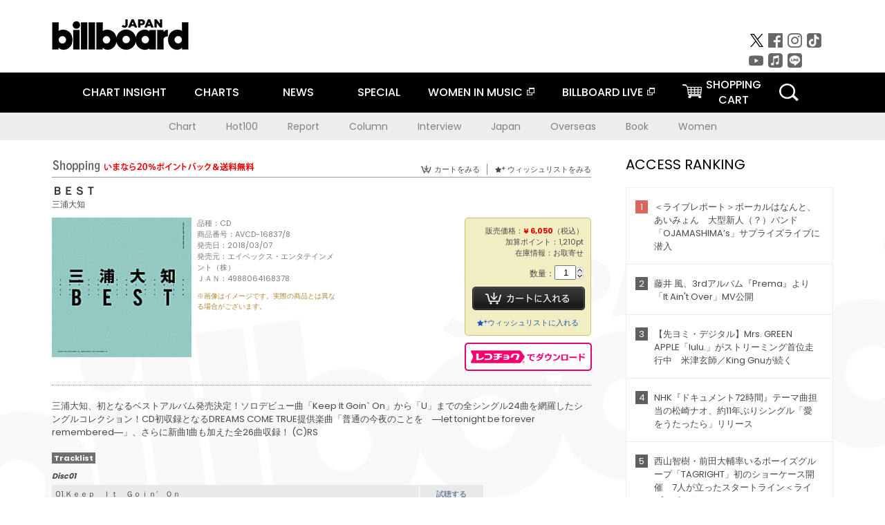

--- FILE ---
content_type: text/html; charset=UTF-8
request_url: https://www.billboard-japan.com/goods/detail/573105
body_size: 27654
content:
<!DOCTYPE html>
<html lang="ja">
<head>
  <meta charset="utf-8">
        <meta name="keywords" content="ビルボードジャパン,Billboard JAPAN,チャート,音楽,洋楽,邦楽,ミュージック,アーティスト,ランキング,ニュース"/>                <meta name="description" content="米国で最も権威のある音楽チャート・Billboard（ビルボード）の日本公式サイト。洋楽チャート、邦楽チャート、音楽ニュース、プレゼント情報などを提供。"/>      <meta property="og:locale"      content="ja_JP">
  <meta property="og:site_name"   content="Billboard JAPAN">
  <meta property="og:title"       content="三浦大知「ＢＥＳＴ」 | AVCD-16837/8 | 4988064168378 | Shopping | Billboard JAPAN">
  <meta property="og:type"        content="article">
  <meta property="og:url"         content="https://www.billboard-japan.com/goods/detail/573105">
    <meta property="og:image"       content="https://www.billboard-japan.com/scale/jackets/00000118/200x_P2_G5945112W.JPG">
    <meta property="og:description" content="米国で最も権威のある音楽チャート・Billboard（ビルボード）の日本公式サイト。洋楽チャート、邦楽チャート、音楽ニュース、プレゼント情報などを提供。">
    <title>三浦大知「ＢＥＳＴ」 | AVCD-16837/8 | 4988064168378 | Shopping | Billboard JAPAN</title>
  
      <script src="/common/js/jquery.min.js?date=202510301000"></script>
    <script src="/common/js/jquery.common.js?date=202510301000"></script>
  <script src="/common/js/jquery.carouFredSel.js?date=202510301000"></script>
  <script src="/common/js/jquery.tile.js?date=202510301000"></script>
  <script src="/common/sys/js/jquery.cookie.js?date=202510301000"></script>
  <script src="/common/sys/js/accordion_list.js?date=202510301000"></script>
  <script type="text/javascript" src="/common/js/ydn.js?date=202510301000"></script>
  <script src="/common/js/jquery.easing.1.3.js?date=202510301000" type="text/javascript"></script>
      <script src="/common/sys/js/publicity.js?date=202510301000"></script>
  <script src="/common/sys/js/side_chart.js?date=202510301000"></script>
    <link rel="stylesheet" type="text/css" href="/common/css/html5reset.css?date=202510301000">
  <link rel="stylesheet" type="text/css" href="/common/css/common.css?date=202510301000">
  <link rel="stylesheet" type="text/css" href="/common/sys/css/publicity.css?date=202510301000">
  <link rel="stylesheet" type="text/css" href="/common/sys/css/accordion_list.css?date=202510301000">
  <link rel="stylesheet" type="text/css" href="/common/css/socialcomment.css?date=202510301000">
  <script src="/common/js/search.js?date=202510301000"></script>
    <!--[if lt IE 9]>
  <script src="/common/js/IE9.js"></script>
  <![endif]-->
  <!-- Webtru -->
<script src="https://cmp.datasign.co/v2/a07ef6c4ff/cmp.js" async></script>

<!-- Google tag (gtag.js) -->
<script async src="https://www.googletagmanager.com/gtag/js?id=G-K6CKCDEVKT"></script>
<script>
  window.dataLayer = window.dataLayer || [];
  function gtag(){dataLayer.push(arguments);}
  gtag('js', new Date());

  gtag('config', 'G-K6CKCDEVKT');
  gtag('config', 'UA-32178381-1');
</script>  <SCRIPT LANGUAGE="JavaScript" src="https://web-cache.chocomaru.com/jplayer.js"></SCRIPT>
	<script src="/common/sys/js/goods/js_goods_form.js?date=202510301000"></script>
	<script src="/common/js/jquery.spin.js?date=202510301000"></script>
	<script type="text/javascript">
                            $(document).ready(function(){
                                $(".spin").spin({min:1,max:20});
                            });
                        </script>
	<script type="text/javascript">
                            $(document).ready(function(){
                          if($("#qty").size() > 0)
                                {
                                    $("#qty").blur(function(event){
                                        var su = $("#qty").val();
                                        if (isNaN(su) === true) {
                                            $("#qty").val(1);
                                            return;
                                        }
                                        if (su <= 0) {
                                            $("#qty").val(1);
                                        }
                                        else if (su > 20) {
                                            $("#qty").val(20);
                                        }
                                    });
                                }
                            });
                        </script>
	<link rel="stylesheet" type="text/css" href="/common/css/slick.css?date=202510301000"/>
	<link rel="stylesheet" type="text/css" href="/common/css/new/buyarea_slide.css?date=202510301000"/>
	<script type="text/javascript" src="/common/js/jquery.heightLine.js?date=202510301000"></script>
	<script type="text/javascript" src="/common/js/slick.min.js?date=202510301000"></script>
	<script type="text/javascript" src="/common/js/new/buyarea_slide.js?date=202510301000"></script>    <meta name="google-translate-customization" content="adb8cdd56f6046dc-072c0ff82a717427-gb7c019822dddd6a7-17">
  <meta name="viewport" content="width=device-width,initial-scale=1.0,minimum-scale=1.0,maximum-scale=1.0,user-scalable=no">
  <script type="text/javascript">
  if ((navigator.userAgent.indexOf('iPhone') > 0) || navigator.userAgent.indexOf('iPod') > 0 || (navigator.userAgent.indexOf('Android') > 0 && navigator.userAgent.indexOf('Mobile') > 0)) {
      document.write('<meta name="viewport" content="width=device-width, initial-scale=1.0">');
    }else{
      document.write('<meta name="viewport" content="width=1300">');
    }
  </script>
  <link rel="shortcut icon" href="/favicon.ico">
  <!--ここから追記分-->
  <link href="https://fonts.googleapis.com/css?family=Poppins:400,500,700" rel="stylesheet">
  <link rel="stylesheet" type="text/css" href="/common/css/new/common.css?date=202510301000">
  <link rel="stylesheet" type="text/css" href="/common/css/new/common_header.css?date=202510301000">
  <link rel="stylesheet" type="text/css" href="/common/css/new/common_footer.css?date=202510301000">
  <script src="/common/js/new/new_common.js?date=202510301000"></script>
  <!--ここまで追記分-->
  <script type="application/javascript" src="//anymind360.com/js/1567/ats.js"></script>

  <!--Taboola-->
<script type="text/javascript">
  window._taboola = window._taboola || [];
  _taboola.push({article:'auto'});
  !function (e, f, u, i) {
    if (!document.getElementById(i)){
      e.async = 1;
      e.src = u;
      e.id = i;
      f.parentNode.insertBefore(e, f);
    }
  }(document.createElement('script'),
  document.getElementsByTagName('script')[0],
  '//cdn.taboola.com/libtrc/billboard-japan/loader.js',
  'tb_loader_script');
  if(window.performance && typeof window.performance.mark == 'function')
    {window.performance.mark('tbl_ic');}
</script>
  <!--Taboola-->
	<!-- google ad -->
<!-- google ad -->
</head><body class="goods">
<div id="cm_wrapper">
  
  <div style="display:none;">
<span id="js_cm_title"></span>
</div>
<div id="cm_header" class="cf">
<header>
  <h1 id="cm_sitelogo"><a href="/"><img src="/common/img/img_sitelogo.png" alt="Billboard JAPAN"></a></h1>
  <a href="javascript:showMain();" class="button skip">このページをスキップする</a>
</header>
</div>
<div id="cm_content"  class="cf">
<input type ="hidden" id ="js_publicity_url" value = "">
<div id="widebanner"></div>
    <article>
	<!-- CM -->
    <div id="cm">
    <p>
    </p>
    </div>
	<!-- /CMここまで -->
    </article>
    <br />
</div>  
</div>
<!-- / #cm_wrapper -->

<div id="wrapper">
  
    <!-- ヘッダーここから -->
  <div id="header" class="cf">
    <header class="inner">
      <div class="header_inner cf">
        <h1 id="sitelogo"><a class="hover" href="/"><img src="/common/img/img_header_sitelogo.png" alt="Billboard JAPAN"></a></h1>
        <div id="topbanner" class="pc_obj">  
        </div>
        <!-- / #topbanner -->
        <div class="menu_toggle sp_obj"><img src="/common/img/icon_menu_close.gif" alt=""></div>
        <p class="search_btn search_toggle sp_obj"><img src="/common/img/icon_search_close.gif" alt="検索"></p>
        <div class="form_area">
          <form method="get" action="/search">
            <fieldset>
              <input id="searchtext" title="キーワードで検索" type="search" name="q" value="" placeholder="キーワードで検索" required />
              <input class="hover" type="submit" id="searchsubmit" value="検索" />
            </fieldset>
          </form>
          <p class="search_toggle sp_obj">閉じる</p>
        </div>
        <!-- / .form_area -->
      </div>
      <!-- / .header_inner -->
<noscript>
<div class="no_script">
<p>現在お使いのブラウザではJavascriptが有効となっていないため、サイトのコンテンツが正常に表示・動作されません。<br />
Javascriptを有効にしてください。詳しくはお使いのブラウザのヘルプをご覧ください。</p>
</div>
</noscript>
      <div class="menu_area">
        <nav id="globalNavi">
          <ul class="cf">
            <li class="toggle_menu">
              <a href="javascript:void(0);" class="sp_nolink slide_btn">CHART INSIGHT<span class="sp_obj">＋</span></a>
              <div class="slide_menu">
                <div class="slide_content">
                  <!--<p class="sp_obj"><a href="/chart_insight/">CHART INSIGHT</a></p>-->
                  <!--<p class="sp_obj"><a href="/chart_insight_global/">CHART INSIGHT GLOBAL</a></p>-->
                  <!--<p class="sp_obj"><a href="/chart_insight_books/">BOOK CHART INSIGHT</a></p>-->
                  <ul>
                    <li class="toggle_menu"><a href="javascript:void(0);" class="sp_nolink underslide_btn">MUSIC</a>
                      <div class="underslide_content">
                        <ul>
                          <li><a href="/chart_insight/">CHART INSIGHT</a></li>
                          <li><a href="/chart_insight_global/">CHART INSIGHT GLOBAL</a></li>
                        </ul>
                      </div>
                    </li>
                    <li class="toggle_menu"><a href="javascript:void(0);" class="sp_nolink underslide_btn">BOOKS</a>
                      <div class="underslide_content">
                        <ul>
                          <li><a href="/chart_insight_books/">BOOK CHART INSIGHT</a></li>
                        </ul>
                      </div>
                    </li>
                  </ul>
                </div>
              </div>
              <!-- / .slide_menu -->
            </li>
            <li class="toggle_menu">
              <a href="javascript:void(0);" class="sp_nolink slide_btn">CHARTS<span class="sp_obj">＋</span></a>
              <div class="slide_menu">
                <div class="slide_content">
                  <!--<p class="sp_obj"><a href="/charts/">CHATRS TOP</a></p>-->
                  <!--<p class="sp_obj"><a href="/charts/book/">BOOKS CHATRS TOP</a></p>-->
                  <ul>
                    <li class="toggle_menu"><a href="javascript:void(0);" class="sp_nolink underslide_btn">MUSIC</a>
                      <div class="underslide_content">
                        <ul>
                          <li><a href="/charts/">JAPAN CHARTS</a></li>
                          <li><a href="/charts/oversea/">WORLD CHARTS</a></li>
                          <li><a href="/charts/year_end/">YEAR END (JAPAN)</a></li>
                          <li><a href="/charts/year_end_oversea/">YEAR END (WORLD)</a></li>
                        </ul>
                      </div>
                    </li>
                    <li class="toggle_menu"><a href="javascript:void(0);" class="sp_nolink underslide_btn">BOOKS</a>
                      <div class="underslide_content">
                        <ul>
                          <li><a href="/charts/book/">JAPAN CHARTS</a></li>
                          <!-- <li><a href="/charts/year_end_book/">YEAR END (JAPAN)</a></li> -->
                        </ul>
                      </div>
                    </li>
                  </ul>
                </div>
              </div>
              <!-- / .slide_menu -->
            </li>
            <li class="toggle_menu">
              <a href="/d_news/" class="sp_nolink slide_btn">NEWS<span class="sp_obj">＋</span></a>
              <div class="slide_menu">
                <div class="slide_content">
                  <!--<p class="sp_obj"><a href="/d_news/">NEWS TOP</a></p>-->
                  <ul>
                    <li><a href="/d_news/">ALL</a></li>
                    <li><a href="/d_news/jpn/">JAPAN</a></li>
                    <li><a href="/d_news/overseas/">OVERSEAS</a></li>
                  </ul>
                </div>
              </div>
              <!-- / .slide_menu -->
            </li>
            <li><a href="/special/">SPECIAL</a></li>
            <li><a href="https://www.billboard-japan.com/wim/" target="_blank" class="blank">WOMEN IN MUSIC</a></li>
            <li><a href="http://www.billboard-live.com/" target="_blank" class="blank">BILLBOARD LIVE</a></li>
            <li class="pc_shopcart"><a href="http://www.vanda.co.jp/billboard/cart/" class="btn_shopcart">SHOPPING<br>CART</a></li>
            <li class="sp_shopcart"><a href="http://www.vanda.co.jp/billboard/sp/cart/" class="btn_shopcart">SHOPPING CART</a></li>
            <li class="pc_search"><a href="javascript:void(0)"></a></li>
          </ul>
        </nav>
        <!-- / #globalNavi -->
        <div id="sns_navi">
          <ul>
            <li><a class="hover" href="https://twitter.com/Billboard_JAPAN" target="_blank"><img class="js_img_switch" src="/common/img/twitter_btn_pc.png" alt="X(旧Twitter)"></a></li>
            <li><a class="hover" href="https://www.facebook.com/pages/Billboard-JAPAN/635768896442966?fref=ts" target="_blank"><img class="js_img_switch" src="/common/img/facebook_btn_pc.png"alt="facebook"></a></li>
            <li><a class="hover" href="https://www.instagram.com/billboard_japan/" target="_blank"><img class="js_img_switch" src="/common/img/instagram_btn_pc.png" alt="Instagram"></a></li>
            <li><a class="hover" href="https://www.tiktok.com/@billboard_japan" target="_blank"><img class="js_img_switch" src="/common/img/tiktok_btn_pc.png" alt="Tik Tok"></a></li>
            <li><a class="hover" href="https://www.youtube.com/@BillboardJAPAN" target="_blank"><img class="js_img_switch" src="/common/img/youtube_btn_pc.png" alt="You Tube"></a></li>
            <li><a class="hover" href="http://applemusic.com/billboard-japan"><img class="js_img_switch" src="/common/img/apple_icon_pc.png" alt="iTunes Store"></a></li>
            <li><a class="hover" href="https://line.me/ti/p/%40oa-billboardnews" target="_blank"><img class="js_img_switch" src="/common/img/line_btn_pc.png" alt="LINE"></a></li>
          </ul>
        </div>
        <!-- / #sns_navi -->
      </div>
      <!-- / .menu_area -->
    <div class="chart_area scroll_wrap">
      <div class="scroll_area">
        <ul>
          <li><a href="/tagindex/detail/4">Chart</a></li>
          <li><a href="/tagindex/detail/32">Hot100</a></li>
          <li><a href="/tagindex/detail/13">Report</a></li>
          <li><a href="/tagindex/detail/41">Column</a></li>
          <li><a href="/tagindex/detail/30">Interview</a></li>
          <li><a href="/tagindex/detail/1">Japan</a></li>
          <li><a href="/tagindex/detail/26">Overseas</a></li>
          <li><a href="/tagindex/detail/163">Book</a></li>
          <li><a href="/tagindex/detail/43">Women</a></li>
        </ul>
      </div>
    </div>
    <!-- / .chart_area -->

    </header>
    <div class="overlay search_toggle"></div><!-- 検索オーバーレイ -->
  </div>
  <!-- ヘッダーここまで -->
  
  <div id="content2" class="cf">
    <div class="inner">
            <div class="leftBox">
        <div id="main2">
                                          


<div class="sp_only_inner">
<!-- レビューここから -->
    <div id="shopping">
    <article>
    <hgroup>
    <h2><img src="/common/img/title_shopping.png" alt="Shoping"></h2>
    <ul class="listUI cf sp_obj"><!-- SP -->
      <li><a href="https://www.vanda.co.jp/billboard/sp/cart/"><img src="/common/img/ico_cart.png" alt="カートをみる">カートをみる</a></li>
      <li><a href="https://www.vanda.co.jp/billboard/sp/wishlist/"><img src="/common/img/ico_wish.png" alt="ウィッシュリストをみる">ウィッシュリストをみる</a></li>
    </ul>
    <ul class="listUI cf pc_obj"><!-- PC -->
      <li><a href="https://www.vanda.co.jp/billboard/cart/"><img src="/common/img/ico_cart.png" alt="カートをみる">カートをみる</a></li>
      <li><a href="https://www.vanda.co.jp/billboard/wishlist/"><img src="/common/img/ico_wish.png" alt="ウィッシュリストをみる">ウィッシュリストをみる</a></li>
    </ul>
  </hgroup>
    <section class="cf">
    <hgroup>
    <h3>ＢＥＳＴ</h3>
    <h4>
                  <a href="/artists/detail/831248">三浦大知</a>
              </h4>
    </hgroup>
    <!-- 同一商品の注意書き -->
                        <!-- //同一商品の注意書き -->
    <div id="cdInfo">
        <p><img src="/scale/jackets/00000118/200x200_P2_G5945112W.JPG" alt="三浦大知「 ＢＥＳＴ」"/></p>
    <ul>
    <li>品種：CD</li>
    <li>商品番号：AVCD-16837/8</li>
    <li>発売日：2018/03/07</li>
    <li>発売元：エイベックス・エンタテインメント（株）</li>
    <li>ＪＡＮ：4988064168378</li>
    <!-- ジャケット写真の注意書き -->
    <li id="jk_caption">※画像はイメージです。実際の商品とは異なる場合がございます。</li>
    <!-- //ジャケット写真の注意書き -->

    </ul>
    </div>
    <!-- / #cdInfo -->
    <div id="sellInfo">
    <div id="sellInfobox">
    <ul>
            <li>販売価格：<strong>&yen; 6,050</strong>（税込）</li>
                <li>加算ポイント：1,210pt</li>
                                <li>在庫情報：お取寄せ</li>
                </ul>
                                            <form action="https://www.vanda.co.jp/billboard/" id="AddToCartForm" name="AddToCartForm" method="post" accept-charset="utf-8">
                <input type ="hidden" name ="m" value ="cart">
                <input type ="hidden" name="sku" id="sku" value="4988064168378"/>
                <label for="qty">数量：</label><input type="text" name="qty" id="qty" maxlength="2"  size="2" value="1" class="spin" />
                <div class="pc_obj"><button type="submit" class="btn_buycart">カートに入れる</button></div>
                <div class="sp_obj"><button type="submit" class="btn_buycart" onclick="this.form.action='https://www.vanda.co.jp/billboard/sp/';">カートに入れる</button></div>
                </form>
                <p class="pc_obj"><a href="https://www.vanda.co.jp/billboard/wishlist/sku/4988064168378/"><img src="/common/img/ico_wish_b.png" alt="ウィッシュリスト">ウィッシュリストに入れる</a></p>
                <p class="sp_obj"><a href="https://www.vanda.co.jp/billboard/sp/wishlist/sku/4988064168378/"><img src="/common/img/ico_wish_b.png" alt="ウィッシュリスト">ウィッシュリストに入れる</a></p>
                            </div>
    <!-- / #sellInfobox -->
            <p><a href="http://recochoku.jp/search/artist/?affiliate=6501010004&q=%E4%B8%89%E6%B5%A6%E5%A4%A7%E7%9F%A5" target="_blank" class="btn_reco">レコチョクでダウンロード</a></p>
        </div>
    <!-- / #sellInfo -->
    <div id="maintext">
    <p>三浦大知、初となるベストアルバム発売決定！ソロデビュー曲「Keep It Goin` On」から「U」までの全シングル24曲を網羅したシングルコレクション！CD初収録となるDREAMS COME TRUE提供楽曲「普通の今夜のことを　―let tonight be forever remembered―」、さらに新曲1曲も加えた全26曲収録！ (C)RS</p>
                                            <div id="tracklist">
        <h5>Tracklist</h5>
                                                                                    <table>
                <thead>
                <th>Disc01</th>
                </thead>
                <tbody>
                                                        <tr class="dlcolor">
                        <td>01.Ｋｅｅｐ　Ｉｔ　Ｇｏｉｎ’　Ｏｎ</td>
                            <td><a href="javascript:void(0)" onClick="jplayer('WS025', 'yufg03q6yt', 'CL00436622', '1'); return false;">試聴する</a></td>
                        </tr>
                                                                        <tr>
                        <td>02.Ｆｒｅｅ　Ｓｔｙｌｅ</td>
                            <td><a href="javascript:void(0)" onClick="jplayer('WS025', 'yufg03q6yt', 'CL00436622', '2'); return false;">試聴する</a></td>
                        </tr>
                                                                        <tr class="dlcolor">
                        <td>03.Ｓｏｕｔｈｅｒｎ　Ｃｒｏｓｓ</td>
                            <td><a href="javascript:void(0)" onClick="jplayer('WS025', 'yufg03q6yt', 'CL00436622', '3'); return false;">試聴する</a></td>
                        </tr>
                                                                        <tr>
                        <td>04.Ｎｏ　Ｌｉｍｉｔ　ｆｅａｔｕｒｉｎｇ　宇多丸　（ｆｒｏｍ　ＲＨＹＭＥＳＴＥＲ）</td>
                            <td><a href="javascript:void(0)" onClick="jplayer('WS025', 'yufg03q6yt', 'CL00436622', '4'); return false;">試聴する</a></td>
                        </tr>
                                                                        <tr class="dlcolor">
                        <td>05.Ｆｌａｇ</td>
                            <td><a href="javascript:void(0)" onClick="jplayer('WS025', 'yufg03q6yt', 'CL00436622', '5'); return false;">試聴する</a></td>
                        </tr>
                                                                        <tr>
                        <td>06.Ｉｎｓｉｄｅ　Ｙｏｕｒ　Ｈｅａｄ</td>
                            <td><a href="javascript:void(0)" onClick="jplayer('WS025', 'yufg03q6yt', 'CL00436622', '6'); return false;">試聴する</a></td>
                        </tr>
                                                                        <tr class="dlcolor">
                        <td>07.Ｙｏｕｒ　Ｌｏｖｅ　ｆｅａｔ．ＫＲＥＶＡ</td>
                            <td><a href="javascript:void(0)" onClick="jplayer('WS025', 'yufg03q6yt', 'CL00436622', '7'); return false;">試聴する</a></td>
                        </tr>
                                                                        <tr>
                        <td>08.Ｄｅｌｅｔｅ　Ｍｙ　Ｍｅｍｏｒｉｅｓ</td>
                            <td><a href="javascript:void(0)" onClick="jplayer('WS025', 'yufg03q6yt', 'CL00436622', '8'); return false;">試聴する</a></td>
                        </tr>
                                                                        <tr class="dlcolor">
                        <td>09.Ｔｈｅ　Ａｎｓｗｅｒ</td>
                            <td><a href="javascript:void(0)" onClick="jplayer('WS025', 'yufg03q6yt', 'CL00436622', '9'); return false;">試聴する</a></td>
                        </tr>
                                                                        <tr>
                        <td>10.Ｌｕｌｌａｂｙ</td>
                            <td><a href="javascript:void(0)" onClick="jplayer('WS025', 'yufg03q6yt', 'CL00436622', '10'); return false;">試聴する</a></td>
                        </tr>
                                                                        <tr class="dlcolor">
                        <td>11.Ｔｕｒｎ　Ｏｆｆ　Ｔｈｅ　Ｌｉｇｈｔ</td>
                            <td><a href="javascript:void(0)" onClick="jplayer('WS025', 'yufg03q6yt', 'CL00436622', '11'); return false;">試聴する</a></td>
                        </tr>
                                                                        <tr>
                        <td>12.Ｔｗｏ　Ｈｅａｒｔｓ</td>
                            <td><a href="javascript:void(0)" onClick="jplayer('WS025', 'yufg03q6yt', 'CL00436622', '12'); return false;">試聴する</a></td>
                        </tr>
                                        </tbody>
        </table>
        </div>
        <!-- / #tracklist -->
        </div>
    <!-- / #maintext -->
    </section>
    </article>
    </div>
    <!-- / #shopping -->
</div>
<!-- / .sp_only_inner -->

  <!--sldier-->
  <div class="buyArea_wrap">
    <p class="buyArea__ttl">関連商品</p>
    <div class="buyArea">
      <!-- ///////////////////////////////PC////////////////////////////////// -->
      <div class="inner slide_selector pc_obj" id="js-changeList">
                          <div class="buyArea__BoxWrap">
                                  <div class="buyArea__DetailBox">
              <dl>
                <dt class="buyArea__Name"><a href="/goods/detail/769986">ＤＪ　ＤＡＩＳＨＩＺＥＮ　Ｐｒｅｓｅｎｔｓ　三浦大知　ＮＯＮ　ＳＴＯＰ　ＤＪ　ＭＩＸ　Ｖｏｌ．３</a></dt>
                <dd class="cf">
                  <div class="buyArea__Image">
                    <a href="/goods/detail/769986"><img src="/scale/jackets/00000164/80x80_P2_G3907966W.JPG" alt="三浦大知 ＤＪ　ＤＡＩＳＨＩＺＥＮ「ＤＪ　ＤＡＩＳＨＩＺＥＮ　Ｐｒｅｓｅｎｔｓ　三浦大知　ＮＯＮ　ＳＴＯＰ　ＤＪ　ＭＩＸ　Ｖｏｌ．３」"/></a>
                  </div>
                  <div class="buyArea__detailList">
                    <p class="buyArea__Date">2026/01/14</p>
                    <p class="buyArea__Category">[CD]</p>
                    <p class="buyArea__Price matchHeightPrice">-</p>
                    <div class="buyArea__Btn">
                      <a href="/goods/detail/769986">
                        <img src="/common/img/d_news/image/buy-btn_pc.gif" alt="購入画面へ">
                      </a>
                    </div>
                  </div>
                </dd>
              </dl>
            </div>
                                  <div class="buyArea__DetailBox">
              <dl>
                <dt class="buyArea__Name"><a href="/goods/detail/772622">ＤＡＩＣＨＩ　ＭＩＵＲＡ　ＬＩＶＥ　ＴＯＵＲ　２０２５　太陽に焼かれて踊りましょう　雨に打たれ歌いましょう</a></dt>
                <dd class="cf">
                  <div class="buyArea__Image">
                    <a href="/goods/detail/772622"><img src="/scale/jackets/00000164/80x80_P2_G3903377W.JPG" alt="三浦大知「ＤＡＩＣＨＩ　ＭＩＵＲＡ　ＬＩＶＥ　ＴＯＵＲ　２０２５　太陽に焼かれて踊りましょう　雨に打たれ歌いましょう」"/></a>
                  </div>
                  <div class="buyArea__detailList">
                    <p class="buyArea__Date">2025/12/17</p>
                    <p class="buyArea__Category">[Blu-ray Disc]</p>
                    <p class="buyArea__Price matchHeightPrice">-</p>
                    <div class="buyArea__Btn">
                      <a href="/goods/detail/772622">
                        <img src="/common/img/d_news/image/buy-btn_pc.gif" alt="購入画面へ">
                      </a>
                    </div>
                  </div>
                </dd>
              </dl>
            </div>
                                  <div class="buyArea__DetailBox">
              <dl>
                <dt class="buyArea__Name"><a href="/goods/detail/772621">ＤＡＩＣＨＩ　ＭＩＵＲＡ　ＬＩＶＥ　ＴＯＵＲ　２０２５　太陽に焼かれて踊りましょう　雨に打たれ歌いましょう</a></dt>
                <dd class="cf">
                  <div class="buyArea__Image">
                    <a href="/goods/detail/772621"><img src="/scale/jackets/00000164/80x80_P2_G3903375W.JPG" alt="三浦大知「ＤＡＩＣＨＩ　ＭＩＵＲＡ　ＬＩＶＥ　ＴＯＵＲ　２０２５　太陽に焼かれて踊りましょう　雨に打たれ歌いましょう」"/></a>
                  </div>
                  <div class="buyArea__detailList">
                    <p class="buyArea__Date">2025/12/17</p>
                    <p class="buyArea__Category">[DVD]</p>
                    <p class="buyArea__Price matchHeightPrice">-</p>
                    <div class="buyArea__Btn">
                      <a href="/goods/detail/772621">
                        <img src="/common/img/d_news/image/buy-btn_pc.gif" alt="購入画面へ">
                      </a>
                    </div>
                  </div>
                </dd>
              </dl>
            </div>
                                  <div class="buyArea__DetailBox">
              <dl>
                <dt class="buyArea__Name"><a href="/goods/detail/769985">ＤＡＩＣＨＩ　ＭＩＵＲＡ　ＬＩＶＥ　ＴＯＵＲ　２０２５　太陽に焼かれて踊りましょう　雨に打たれ歌いましょう</a></dt>
                <dd class="cf">
                  <div class="buyArea__Image">
                    <a href="/goods/detail/769985"><img src="/scale/jackets/00000164/80x80_P2_G3903378W.JPG" alt="三浦大知「ＤＡＩＣＨＩ　ＭＩＵＲＡ　ＬＩＶＥ　ＴＯＵＲ　２０２５　太陽に焼かれて踊りましょう　雨に打たれ歌いましょう」"/></a>
                  </div>
                  <div class="buyArea__detailList">
                    <p class="buyArea__Date">2025/12/17</p>
                    <p class="buyArea__Category">[Blu-ray Disc]</p>
                    <p class="buyArea__Price matchHeightPrice">-</p>
                    <div class="buyArea__Btn">
                      <a href="/goods/detail/769985">
                        <img src="/common/img/d_news/image/buy-btn_pc.gif" alt="購入画面へ">
                      </a>
                    </div>
                  </div>
                </dd>
              </dl>
            </div>
                                  <div class="buyArea__DetailBox">
              <dl>
                <dt class="buyArea__Name"><a href="/goods/detail/769984">ＤＡＩＣＨＩ　ＭＩＵＲＡ　ＬＩＶＥ　ＴＯＵＲ　２０２５　太陽に焼かれて踊りましょう　雨に打たれ歌いましょう</a></dt>
                <dd class="cf">
                  <div class="buyArea__Image">
                    <a href="/goods/detail/769984"><img src="/scale/jackets/00000164/80x80_P2_G3903376W.JPG" alt="三浦大知「ＤＡＩＣＨＩ　ＭＩＵＲＡ　ＬＩＶＥ　ＴＯＵＲ　２０２５　太陽に焼かれて踊りましょう　雨に打たれ歌いましょう」"/></a>
                  </div>
                  <div class="buyArea__detailList">
                    <p class="buyArea__Date">2025/12/17</p>
                    <p class="buyArea__Category">[DVD]</p>
                    <p class="buyArea__Price matchHeightPrice">-</p>
                    <div class="buyArea__Btn">
                      <a href="/goods/detail/769984">
                        <img src="/common/img/d_news/image/buy-btn_pc.gif" alt="購入画面へ">
                      </a>
                    </div>
                  </div>
                </dd>
              </dl>
            </div>
                                  <div class="buyArea__DetailBox">
              <dl>
                <dt class="buyArea__Name"><a href="/goods/detail/752034">Ｈｏｒｉｚｏｎ　Ｄｒｅａｍｅｒ／Ｐｏｌｙｔｏｐｅ</a></dt>
                <dd class="cf">
                  <div class="buyArea__Image">
                    <a href="/goods/detail/752034"><img src="/scale/jackets/00000161/80x80_P2_H2120377W.JPG" alt="三浦大知「Ｈｏｒｉｚｏｎ　Ｄｒｅａｍｅｒ／Ｐｏｌｙｔｏｐｅ」"/></a>
                  </div>
                  <div class="buyArea__detailList">
                    <p class="buyArea__Date">2025/06/25</p>
                    <p class="buyArea__Category">[CD]</p>
                    <p class="buyArea__Price matchHeightPrice">&yen;1,320(税込)</p>
                    <div class="buyArea__Btn">
                      <a href="/goods/detail/752034">
                        <img src="/common/img/d_news/image/buy-btn_pc.gif" alt="購入画面へ">
                      </a>
                    </div>
                  </div>
                </dd>
              </dl>
            </div>
                    </div>
                  <div class="buyArea__BoxWrap">
                                  <div class="buyArea__DetailBox">
              <dl>
                <dt class="buyArea__Name"><a href="/goods/detail/752033">Ｈｏｒｉｚｏｎ　Ｄｒｅａｍｅｒ／Ｐｏｌｙｔｏｐｅ</a></dt>
                <dd class="cf">
                  <div class="buyArea__Image">
                    <a href="/goods/detail/752033"><img src="/scale/jackets/00000161/80x80_P2_H2120376W.JPG" alt="三浦大知「Ｈｏｒｉｚｏｎ　Ｄｒｅａｍｅｒ／Ｐｏｌｙｔｏｐｅ」"/></a>
                  </div>
                  <div class="buyArea__detailList">
                    <p class="buyArea__Date">2025/06/25</p>
                    <p class="buyArea__Category">[CD]</p>
                    <p class="buyArea__Price matchHeightPrice">&yen;2,530(税込)</p>
                    <div class="buyArea__Btn">
                      <a href="/goods/detail/752033">
                        <img src="/common/img/d_news/image/buy-btn_pc.gif" alt="購入画面へ">
                      </a>
                    </div>
                  </div>
                </dd>
              </dl>
            </div>
                                  <div class="buyArea__DetailBox">
              <dl>
                <dt class="buyArea__Name"><a href="/goods/detail/752032">Ｈｏｒｉｚｏｎ　Ｄｒｅａｍｅｒ／Ｐｏｌｙｔｏｐｅ</a></dt>
                <dd class="cf">
                  <div class="buyArea__Image">
                    <a href="/goods/detail/752032"><img src="/scale/jackets/00000161/80x80_P2_H2120375W.JPG" alt="三浦大知「Ｈｏｒｉｚｏｎ　Ｄｒｅａｍｅｒ／Ｐｏｌｙｔｏｐｅ」"/></a>
                  </div>
                  <div class="buyArea__detailList">
                    <p class="buyArea__Date">2025/06/25</p>
                    <p class="buyArea__Category">[CD]</p>
                    <p class="buyArea__Price matchHeightPrice">&yen;2,530(税込)</p>
                    <div class="buyArea__Btn">
                      <a href="/goods/detail/752032">
                        <img src="/common/img/d_news/image/buy-btn_pc.gif" alt="購入画面へ">
                      </a>
                    </div>
                  </div>
                </dd>
              </dl>
            </div>
                                  <div class="buyArea__DetailBox">
              <dl>
                <dt class="buyArea__Name"><a href="/goods/detail/738879">ＤＡＩＣＨＩ　ＭＩＵＲＡ　ＡＲＥＮＡ　ＬＩＶＥ　２０２４　＋　ＬＩＶＥ　ＴＯＵＲ　２０２３　ＯＶＥＲ</a></dt>
                <dd class="cf">
                  <div class="buyArea__Image">
                    <a href="/goods/detail/738879"><img src="/scale/jackets/00000157/80x80_P2_G3838599W.JPG" alt="三浦大知「ＤＡＩＣＨＩ　ＭＩＵＲＡ　ＡＲＥＮＡ　ＬＩＶＥ　２０２４　＋　ＬＩＶＥ　ＴＯＵＲ　２０２３　ＯＶＥＲ」"/></a>
                  </div>
                  <div class="buyArea__detailList">
                    <p class="buyArea__Date">2024/08/28</p>
                    <p class="buyArea__Category">[Blu-ray Disc]</p>
                    <p class="buyArea__Price matchHeightPrice">&yen;8,800(税込)</p>
                    <div class="buyArea__Btn">
                      <a href="/goods/detail/738879">
                        <img src="/common/img/d_news/image/buy-btn_pc.gif" alt="購入画面へ">
                      </a>
                    </div>
                  </div>
                </dd>
              </dl>
            </div>
                                  <div class="buyArea__DetailBox">
              <dl>
                <dt class="buyArea__Name"><a href="/goods/detail/738878">ＤＡＩＣＨＩ　ＭＩＵＲＡ　ＡＲＥＮＡ　ＬＩＶＥ　２０２４　＋　ＬＩＶＥ　ＴＯＵＲ　２０２３　ＯＶＥＲ</a></dt>
                <dd class="cf">
                  <div class="buyArea__Image">
                    <a href="/goods/detail/738878"><img src="/scale/jackets/00000157/80x80_P2_G3838598W.JPG" alt="三浦大知「ＤＡＩＣＨＩ　ＭＩＵＲＡ　ＡＲＥＮＡ　ＬＩＶＥ　２０２４　＋　ＬＩＶＥ　ＴＯＵＲ　２０２３　ＯＶＥＲ」"/></a>
                  </div>
                  <div class="buyArea__detailList">
                    <p class="buyArea__Date">2024/08/28</p>
                    <p class="buyArea__Category">[DVD]</p>
                    <p class="buyArea__Price matchHeightPrice">&yen;8,800(税込)</p>
                    <div class="buyArea__Btn">
                      <a href="/goods/detail/738878">
                        <img src="/common/img/d_news/image/buy-btn_pc.gif" alt="購入画面へ">
                      </a>
                    </div>
                  </div>
                </dd>
              </dl>
            </div>
                                  <div class="buyArea__DetailBox">
              <dl>
                <dt class="buyArea__Name"><a href="/goods/detail/723307">ＯＶＥＲ</a></dt>
                <dd class="cf">
                  <div class="buyArea__Image">
                    <a href="/goods/detail/723307"><img src="/scale/jackets/00000155/80x80_P2_G7475305W.JPG" alt="三浦大知「ＯＶＥＲ」"/></a>
                  </div>
                  <div class="buyArea__detailList">
                    <p class="buyArea__Date">2024/02/14</p>
                    <p class="buyArea__Category">[CD]</p>
                    <p class="buyArea__Price matchHeightPrice">&yen;3,410(税込)</p>
                    <div class="buyArea__Btn">
                      <a href="/goods/detail/723307">
                        <img src="/common/img/d_news/image/buy-btn_pc.gif" alt="購入画面へ">
                      </a>
                    </div>
                  </div>
                </dd>
              </dl>
            </div>
                                  <div class="buyArea__DetailBox">
              <dl>
                <dt class="buyArea__Name"><a href="/goods/detail/723306">ＯＶＥＲ</a></dt>
                <dd class="cf">
                  <div class="buyArea__Image">
                    <a href="/goods/detail/723306"><img src="/scale/jackets/00000155/80x80_P2_G7475306W.JPG" alt="三浦大知「ＯＶＥＲ」"/></a>
                  </div>
                  <div class="buyArea__detailList">
                    <p class="buyArea__Date">2024/02/14</p>
                    <p class="buyArea__Category">[CD]</p>
                    <p class="buyArea__Price matchHeightPrice">&yen;5,500(税込)</p>
                    <div class="buyArea__Btn">
                      <a href="/goods/detail/723306">
                        <img src="/common/img/d_news/image/buy-btn_pc.gif" alt="購入画面へ">
                      </a>
                    </div>
                  </div>
                </dd>
              </dl>
            </div>
                    </div>
                  <div class="buyArea__BoxWrap">
                                  <div class="buyArea__DetailBox">
              <dl>
                <dt class="buyArea__Name"><a href="/goods/detail/723305">ＯＶＥＲ</a></dt>
                <dd class="cf">
                  <div class="buyArea__Image">
                    <a href="/goods/detail/723305"><img src="/scale/jackets/00000155/80x80_P2_G7475307W.JPG" alt="三浦大知「ＯＶＥＲ」"/></a>
                  </div>
                  <div class="buyArea__detailList">
                    <p class="buyArea__Date">2024/02/14</p>
                    <p class="buyArea__Category">[CD]</p>
                    <p class="buyArea__Price matchHeightPrice">&yen;5,500(税込)</p>
                    <div class="buyArea__Btn">
                      <a href="/goods/detail/723305">
                        <img src="/common/img/d_news/image/buy-btn_pc.gif" alt="購入画面へ">
                      </a>
                    </div>
                  </div>
                </dd>
              </dl>
            </div>
                                  <div class="buyArea__DetailBox">
              <dl>
                <dt class="buyArea__Name"><a href="/goods/detail/710793">ＤＡＩＣＨＩ　ＭＩＵＲＡ　ＤＯＣＵＭＥＮＴＡＲＹ　２０１９－２０２３　＋　ＳＩＮＧＬＥ　ＣＯＬＬＥＣＴＩＯＮ　２０１８－２０２３　“ＣＯＬＯＲ＿＿＿Ｓ”</a></dt>
                <dd class="cf">
                  <div class="buyArea__Image">
                    <a href="/goods/detail/710793"><img src="/scale/jackets/00000150/80x80_P2_G3766005W.JPG" alt="三浦大知「ＤＡＩＣＨＩ　ＭＩＵＲＡ　ＤＯＣＵＭＥＮＴＡＲＹ　２０１９－２０２３　＋　ＳＩＮＧＬＥ　ＣＯＬＬＥＣＴＩＯＮ　２０１８－２０２３　“ＣＯＬＯＲ＿＿＿Ｓ”」"/></a>
                  </div>
                  <div class="buyArea__detailList">
                    <p class="buyArea__Date">2023/04/26</p>
                    <p class="buyArea__Category">[Blu-ray Disc]</p>
                    <p class="buyArea__Price matchHeightPrice">&yen;8,030(税込)</p>
                    <div class="buyArea__Btn">
                      <a href="/goods/detail/710793">
                        <img src="/common/img/d_news/image/buy-btn_pc.gif" alt="購入画面へ">
                      </a>
                    </div>
                  </div>
                </dd>
              </dl>
            </div>
                                  <div class="buyArea__DetailBox">
              <dl>
                <dt class="buyArea__Name"><a href="/goods/detail/710792">ＤＡＩＣＨＩ　ＭＩＵＲＡ　ＤＯＣＵＭＥＮＴＡＲＹ　２０１９－２０２３　＋　ＳＩＮＧＬＥ　ＣＯＬＬＥＣＴＩＯＮ　２０１８－２０２３　“ＣＯＬＯＲ＿＿＿Ｓ”</a></dt>
                <dd class="cf">
                  <div class="buyArea__Image">
                    <a href="/goods/detail/710792"><img src="/scale/jackets/00000150/80x80_P2_G3766004W.JPG" alt="三浦大知「ＤＡＩＣＨＩ　ＭＩＵＲＡ　ＤＯＣＵＭＥＮＴＡＲＹ　２０１９－２０２３　＋　ＳＩＮＧＬＥ　ＣＯＬＬＥＣＴＩＯＮ　２０１８－２０２３　“ＣＯＬＯＲ＿＿＿Ｓ”」"/></a>
                  </div>
                  <div class="buyArea__detailList">
                    <p class="buyArea__Date">2023/04/26</p>
                    <p class="buyArea__Category">[DVD]</p>
                    <p class="buyArea__Price matchHeightPrice">&yen;8,030(税込)</p>
                    <div class="buyArea__Btn">
                      <a href="/goods/detail/710792">
                        <img src="/common/img/d_news/image/buy-btn_pc.gif" alt="購入画面へ">
                      </a>
                    </div>
                  </div>
                </dd>
              </dl>
            </div>
                                  <div class="buyArea__DetailBox">
              <dl>
                <dt class="buyArea__Name"><a href="/goods/detail/694704">燦燦</a></dt>
                <dd class="cf">
                  <div class="buyArea__Image">
                    <a href="/goods/detail/694704"><img src="/scale/jackets/00000144/80x80_P2_G9001141W.JPG" alt="三浦大知「燦燦」"/></a>
                  </div>
                  <div class="buyArea__detailList">
                    <p class="buyArea__Date">2022/06/08</p>
                    <p class="buyArea__Category">[CD]</p>
                    <p class="buyArea__Price matchHeightPrice">&yen;1,000(税込)</p>
                    <div class="buyArea__Btn">
                      <a href="/goods/detail/694704">
                        <img src="/common/img/d_news/image/buy-btn_pc.gif" alt="購入画面へ">
                      </a>
                    </div>
                  </div>
                </dd>
              </dl>
            </div>
                                  <div class="buyArea__DetailBox">
              <dl>
                <dt class="buyArea__Name"><a href="/goods/detail/694703">燦燦</a></dt>
                <dd class="cf">
                  <div class="buyArea__Image">
                    <a href="/goods/detail/694703"><img src="/scale/jackets/00000144/80x80_P2_G9001140W.JPG" alt="三浦大知「燦燦」"/></a>
                  </div>
                  <div class="buyArea__detailList">
                    <p class="buyArea__Date">2022/06/08</p>
                    <p class="buyArea__Category">[CD]</p>
                    <p class="buyArea__Price matchHeightPrice">&yen;1,980(税込)</p>
                    <div class="buyArea__Btn">
                      <a href="/goods/detail/694703">
                        <img src="/common/img/d_news/image/buy-btn_pc.gif" alt="購入画面へ">
                      </a>
                    </div>
                  </div>
                </dd>
              </dl>
            </div>
                                  <div class="buyArea__DetailBox">
              <dl>
                <dt class="buyArea__Name"><a href="/goods/detail/694702">燦燦</a></dt>
                <dd class="cf">
                  <div class="buyArea__Image">
                    <a href="/goods/detail/694702"><img src="/scale/jackets/00000144/80x80_P2_G9001139W.JPG" alt="三浦大知「燦燦」"/></a>
                  </div>
                  <div class="buyArea__detailList">
                    <p class="buyArea__Date">2022/06/08</p>
                    <p class="buyArea__Category">[CD]</p>
                    <p class="buyArea__Price matchHeightPrice">&yen;1,980(税込)</p>
                    <div class="buyArea__Btn">
                      <a href="/goods/detail/694702">
                        <img src="/common/img/d_news/image/buy-btn_pc.gif" alt="購入画面へ">
                      </a>
                    </div>
                  </div>
                </dd>
              </dl>
            </div>
                    </div>
                  <div class="buyArea__BoxWrap">
                                  <div class="buyArea__DetailBox">
              <dl>
                <dt class="buyArea__Name"><a href="/goods/detail/686814">Ｃｈｏｒｅｏ　Ｃｈｒｏｎｉｃｌｅ　２０１６－２０２１　Ｐｌｕｓ</a></dt>
                <dd class="cf">
                  <div class="buyArea__Image">
                    <a href="/goods/detail/686814"><img src="/scale/jackets/00000142/80x80_P2_G3712794W.JPG" alt="三浦大知「Ｃｈｏｒｅｏ　Ｃｈｒｏｎｉｃｌｅ　２０１６－２０２１　Ｐｌｕｓ」"/></a>
                  </div>
                  <div class="buyArea__detailList">
                    <p class="buyArea__Date">2022/01/26</p>
                    <p class="buyArea__Category">[Blu-ray Disc]</p>
                    <p class="buyArea__Price matchHeightPrice">&yen;5,500(税込)</p>
                    <div class="buyArea__Btn">
                      <a href="/goods/detail/686814">
                        <img src="/common/img/d_news/image/buy-btn_pc.gif" alt="購入画面へ">
                      </a>
                    </div>
                  </div>
                </dd>
              </dl>
            </div>
                                  <div class="buyArea__DetailBox">
              <dl>
                <dt class="buyArea__Name"><a href="/goods/detail/686813">Ｃｈｏｒｅｏ　Ｃｈｒｏｎｉｃｌｅ　２０１６－２０２１　Ｐｌｕｓ</a></dt>
                <dd class="cf">
                  <div class="buyArea__Image">
                    <a href="/goods/detail/686813"><img src="/scale/jackets/00000142/80x80_P2_G3712793W.JPG" alt="三浦大知「Ｃｈｏｒｅｏ　Ｃｈｒｏｎｉｃｌｅ　２０１６－２０２１　Ｐｌｕｓ」"/></a>
                  </div>
                  <div class="buyArea__detailList">
                    <p class="buyArea__Date">2022/01/26</p>
                    <p class="buyArea__Category">[DVD]</p>
                    <p class="buyArea__Price matchHeightPrice">&yen;5,500(税込)</p>
                    <div class="buyArea__Btn">
                      <a href="/goods/detail/686813">
                        <img src="/common/img/d_news/image/buy-btn_pc.gif" alt="購入画面へ">
                      </a>
                    </div>
                  </div>
                </dd>
              </dl>
            </div>
                                  <div class="buyArea__DetailBox">
              <dl>
                <dt class="buyArea__Name"><a href="/goods/detail/667885">Ｂａｃｋｗａｒｄｓ</a></dt>
                <dd class="cf">
                  <div class="buyArea__Image">
                    <a href="/goods/detail/667885"><img src="/scale/jackets/00000137/80x80_P2_G6440814W.JPG" alt="三浦大知「Ｂａｃｋｗａｒｄｓ」"/></a>
                  </div>
                  <div class="buyArea__detailList">
                    <p class="buyArea__Date">2021/04/21</p>
                    <p class="buyArea__Category">[CD]</p>
                    <p class="buyArea__Price matchHeightPrice">&yen;1,100(税込)</p>
                    <div class="buyArea__Btn">
                      <a href="/goods/detail/667885">
                        <img src="/common/img/d_news/image/buy-btn_pc.gif" alt="購入画面へ">
                      </a>
                    </div>
                  </div>
                </dd>
              </dl>
            </div>
                                  <div class="buyArea__DetailBox">
              <dl>
                <dt class="buyArea__Name"><a href="/goods/detail/667884">Ｂａｃｋｗａｒｄｓ</a></dt>
                <dd class="cf">
                  <div class="buyArea__Image">
                    <a href="/goods/detail/667884"><img src="/scale/jackets/00000137/80x80_P2_G6440813W.JPG" alt="三浦大知「Ｂａｃｋｗａｒｄｓ」"/></a>
                  </div>
                  <div class="buyArea__detailList">
                    <p class="buyArea__Date">2021/04/21</p>
                    <p class="buyArea__Category">[CD]</p>
                    <p class="buyArea__Price matchHeightPrice">&yen;2,200(税込)</p>
                    <div class="buyArea__Btn">
                      <a href="/goods/detail/667884">
                        <img src="/common/img/d_news/image/buy-btn_pc.gif" alt="購入画面へ">
                      </a>
                    </div>
                  </div>
                </dd>
              </dl>
            </div>
                                  <div class="buyArea__DetailBox">
              <dl>
                <dt class="buyArea__Name"><a href="/goods/detail/667883">Ｂａｃｋｗａｒｄｓ</a></dt>
                <dd class="cf">
                  <div class="buyArea__Image">
                    <a href="/goods/detail/667883"><img src="/scale/jackets/00000137/80x80_P2_G6440812W.JPG" alt="三浦大知「Ｂａｃｋｗａｒｄｓ」"/></a>
                  </div>
                  <div class="buyArea__detailList">
                    <p class="buyArea__Date">2021/04/21</p>
                    <p class="buyArea__Category">[CD]</p>
                    <p class="buyArea__Price matchHeightPrice">&yen;2,200(税込)</p>
                    <div class="buyArea__Btn">
                      <a href="/goods/detail/667883">
                        <img src="/common/img/d_news/image/buy-btn_pc.gif" alt="購入画面へ">
                      </a>
                    </div>
                  </div>
                </dd>
              </dl>
            </div>
                                  <div class="buyArea__DetailBox">
              <dl>
                <dt class="buyArea__Name"><a href="/goods/detail/660378">Ｆａｌｌ　ｉｎ　Ｌｏｖｅ　Ａｇａｉｎ　ｆｅａｔ．　三浦大知</a></dt>
                <dd class="cf">
                  <div class="buyArea__Image">
                    <a href="/goods/detail/660378"><img src="/scale/jackets/00000136/80x80_P2_G6436643W.JPG" alt="ＫＲＥＶＡ 三浦大知「Ｆａｌｌ　ｉｎ　Ｌｏｖｅ　Ａｇａｉｎ　ｆｅａｔ．　三浦大知」"/></a>
                  </div>
                  <div class="buyArea__detailList">
                    <p class="buyArea__Date">2020/12/23</p>
                    <p class="buyArea__Category">[CD]</p>
                    <p class="buyArea__Price matchHeightPrice">&yen;2,099(税込)</p>
                    <div class="buyArea__Btn">
                      <a href="/goods/detail/660378">
                        <img src="/common/img/d_news/image/buy-btn_pc.gif" alt="購入画面へ">
                      </a>
                    </div>
                  </div>
                </dd>
              </dl>
            </div>
                    </div>
                  <div class="buyArea__BoxWrap">
                                  <div class="buyArea__DetailBox">
              <dl>
                <dt class="buyArea__Name"><a href="/goods/detail/660377">Ｆａｌｌ　ｉｎ　Ｌｏｖｅ　Ａｇａｉｎ　ｆｅａｔ．　三浦大知</a></dt>
                <dd class="cf">
                  <div class="buyArea__Image">
                    <a href="/goods/detail/660377"><img src="/scale/jackets/00000136/80x80_P2_G6436642W.JPG" alt="ＫＲＥＶＡ 三浦大知「Ｆａｌｌ　ｉｎ　Ｌｏｖｅ　Ａｇａｉｎ　ｆｅａｔ．　三浦大知」"/></a>
                  </div>
                  <div class="buyArea__detailList">
                    <p class="buyArea__Date">2020/12/23</p>
                    <p class="buyArea__Category">[CD]</p>
                    <p class="buyArea__Price matchHeightPrice">&yen;6,499(税込)</p>
                    <div class="buyArea__Btn">
                      <a href="/goods/detail/660377">
                        <img src="/common/img/d_news/image/buy-btn_pc.gif" alt="購入画面へ">
                      </a>
                    </div>
                  </div>
                </dd>
              </dl>
            </div>
                                  <div class="buyArea__DetailBox">
              <dl>
                <dt class="buyArea__Name"><a href="/goods/detail/660036">ＤＡＩＣＨＩ　ＭＩＵＲＡ　ＬＩＶＥ　ＣＯＬＯＲＬＥＳＳ　／　Ｔｈｅ　Ｃｈｏｉｃｅ　ｉｓ　＿＿＿＿＿</a></dt>
                <dd class="cf">
                  <div class="buyArea__Image">
                    <a href="/goods/detail/660036"><img src="/scale/jackets/00000136/80x80_P2_G8494362W.JPG" alt="三浦大知「ＤＡＩＣＨＩ　ＭＩＵＲＡ　ＬＩＶＥ　ＣＯＬＯＲＬＥＳＳ　／　Ｔｈｅ　Ｃｈｏｉｃｅ　ｉｓ　＿＿＿＿＿」"/></a>
                  </div>
                  <div class="buyArea__detailList">
                    <p class="buyArea__Date">2020/12/23</p>
                    <p class="buyArea__Category">[Blu-ray Disc]</p>
                    <p class="buyArea__Price matchHeightPrice">&yen;8,580(税込)</p>
                    <div class="buyArea__Btn">
                      <a href="/goods/detail/660036">
                        <img src="/common/img/d_news/image/buy-btn_pc.gif" alt="購入画面へ">
                      </a>
                    </div>
                  </div>
                </dd>
              </dl>
            </div>
                                  <div class="buyArea__DetailBox">
              <dl>
                <dt class="buyArea__Name"><a href="/goods/detail/660035">ＤＡＩＣＨＩ　ＭＩＵＲＡ　ＬＩＶＥ　ＣＯＬＯＲＬＥＳＳ　／　Ｔｈｅ　Ｃｈｏｉｃｅ　ｉｓ　＿＿＿＿＿</a></dt>
                <dd class="cf">
                  <div class="buyArea__Image">
                    <a href="/goods/detail/660035"><img src="/scale/jackets/00000136/80x80_P2_G8494361W.JPG" alt="三浦大知「ＤＡＩＣＨＩ　ＭＩＵＲＡ　ＬＩＶＥ　ＣＯＬＯＲＬＥＳＳ　／　Ｔｈｅ　Ｃｈｏｉｃｅ　ｉｓ　＿＿＿＿＿」"/></a>
                  </div>
                  <div class="buyArea__detailList">
                    <p class="buyArea__Date">2020/12/23</p>
                    <p class="buyArea__Category">[DVD]</p>
                    <p class="buyArea__Price matchHeightPrice">&yen;7,480(税込)</p>
                    <div class="buyArea__Btn">
                      <a href="/goods/detail/660035">
                        <img src="/common/img/d_news/image/buy-btn_pc.gif" alt="購入画面へ">
                      </a>
                    </div>
                  </div>
                </dd>
              </dl>
            </div>
                                  <div class="buyArea__DetailBox">
              <dl>
                <dt class="buyArea__Name"><a href="/goods/detail/656445">Ａｎｔｅｌｏｐｅ</a></dt>
                <dd class="cf">
                  <div class="buyArea__Image">
                    <a href="/goods/detail/656445"><img src="/scale/jackets/00000134/80x80_P2_G6430275W.JPG" alt="三浦大知「Ａｎｔｅｌｏｐｅ」"/></a>
                  </div>
                  <div class="buyArea__detailList">
                    <p class="buyArea__Date">2020/11/11</p>
                    <p class="buyArea__Category">[CD]</p>
                    <p class="buyArea__Price matchHeightPrice">&yen;1,000(税込)</p>
                    <div class="buyArea__Btn">
                      <a href="/goods/detail/656445">
                        <img src="/common/img/d_news/image/buy-btn_pc.gif" alt="購入画面へ">
                      </a>
                    </div>
                  </div>
                </dd>
              </dl>
            </div>
                                  <div class="buyArea__DetailBox">
              <dl>
                <dt class="buyArea__Name"><a href="/goods/detail/656444">Ａｎｔｅｌｏｐｅ</a></dt>
                <dd class="cf">
                  <div class="buyArea__Image">
                    <a href="/goods/detail/656444"><img src="/scale/jackets/00000134/80x80_P2_G6430274W.JPG" alt="三浦大知「Ａｎｔｅｌｏｐｅ」"/></a>
                  </div>
                  <div class="buyArea__detailList">
                    <p class="buyArea__Date">2020/11/11</p>
                    <p class="buyArea__Category">[CD]</p>
                    <p class="buyArea__Price matchHeightPrice">&yen;1,980(税込)</p>
                    <div class="buyArea__Btn">
                      <a href="/goods/detail/656444">
                        <img src="/common/img/d_news/image/buy-btn_pc.gif" alt="購入画面へ">
                      </a>
                    </div>
                  </div>
                </dd>
              </dl>
            </div>
                                  <div class="buyArea__DetailBox">
              <dl>
                <dt class="buyArea__Name"><a href="/goods/detail/656443">Ａｎｔｅｌｏｐｅ</a></dt>
                <dd class="cf">
                  <div class="buyArea__Image">
                    <a href="/goods/detail/656443"><img src="/scale/jackets/00000134/80x80_P2_G6430273W.JPG" alt="三浦大知「Ａｎｔｅｌｏｐｅ」"/></a>
                  </div>
                  <div class="buyArea__detailList">
                    <p class="buyArea__Date">2020/11/11</p>
                    <p class="buyArea__Category">[CD]</p>
                    <p class="buyArea__Price matchHeightPrice">&yen;1,980(税込)</p>
                    <div class="buyArea__Btn">
                      <a href="/goods/detail/656443">
                        <img src="/common/img/d_news/image/buy-btn_pc.gif" alt="購入画面へ">
                      </a>
                    </div>
                  </div>
                </dd>
              </dl>
            </div>
                    </div>
                  <div class="buyArea__BoxWrap">
                                  <div class="buyArea__DetailBox">
              <dl>
                <dt class="buyArea__Name"><a href="/goods/detail/639756">ＤＪ　ＤＡＩＳＨＩＺＥＮ　Ｐｒｅｓｅｎｔｓ　三浦大知　ＮＯＮ　ＳＴＯＰ　ＤＪ　ＭＩＸ　Ｖｏｌ．２</a></dt>
                <dd class="cf">
                  <div class="buyArea__Image">
                    <a href="/goods/detail/639756"><img src="/scale/jackets/00000130/80x80_P2_G6412088W.JPG" alt="三浦大知「ＤＪ　ＤＡＩＳＨＩＺＥＮ　Ｐｒｅｓｅｎｔｓ　三浦大知　ＮＯＮ　ＳＴＯＰ　ＤＪ　ＭＩＸ　Ｖｏｌ．２」"/></a>
                  </div>
                  <div class="buyArea__detailList">
                    <p class="buyArea__Date">2020/03/18</p>
                    <p class="buyArea__Category">[CD]</p>
                    <p class="buyArea__Price matchHeightPrice">&yen;1,980(税込)</p>
                    <div class="buyArea__Btn">
                      <a href="/goods/detail/639756">
                        <img src="/common/img/d_news/image/buy-btn_pc.gif" alt="購入画面へ">
                      </a>
                    </div>
                  </div>
                </dd>
              </dl>
            </div>
                                  <div class="buyArea__DetailBox">
              <dl>
                <dt class="buyArea__Name"><a href="/goods/detail/633187">Ｉ’ｍ　Ｈｅｒｅ</a></dt>
                <dd class="cf">
                  <div class="buyArea__Image">
                    <a href="/goods/detail/633187"><img src="/scale/jackets/00000130/80x80_P2_G8429192W.JPG" alt="三浦大知「Ｉ’ｍ　Ｈｅｒｅ」"/></a>
                  </div>
                  <div class="buyArea__detailList">
                    <p class="buyArea__Date">2020/01/15</p>
                    <p class="buyArea__Category">[CD]</p>
                    <p class="buyArea__Price matchHeightPrice">&yen;1,000(税込)</p>
                    <div class="buyArea__Btn">
                      <a href="/goods/detail/633187">
                        <img src="/common/img/d_news/image/buy-btn_pc.gif" alt="購入画面へ">
                      </a>
                    </div>
                  </div>
                </dd>
              </dl>
            </div>
                                  <div class="buyArea__DetailBox">
              <dl>
                <dt class="buyArea__Name"><a href="/goods/detail/633186">Ｉ’ｍ　Ｈｅｒｅ</a></dt>
                <dd class="cf">
                  <div class="buyArea__Image">
                    <a href="/goods/detail/633186"><img src="/scale/jackets/00000130/80x80_P2_G8429191W.JPG" alt="三浦大知「Ｉ’ｍ　Ｈｅｒｅ」"/></a>
                  </div>
                  <div class="buyArea__detailList">
                    <p class="buyArea__Date">2020/01/15</p>
                    <p class="buyArea__Category">[CD]</p>
                    <p class="buyArea__Price matchHeightPrice">&yen;1,980(税込)</p>
                    <div class="buyArea__Btn">
                      <a href="/goods/detail/633186">
                        <img src="/common/img/d_news/image/buy-btn_pc.gif" alt="購入画面へ">
                      </a>
                    </div>
                  </div>
                </dd>
              </dl>
            </div>
                                  <div class="buyArea__DetailBox">
              <dl>
                <dt class="buyArea__Name"><a href="/goods/detail/633185">Ｉ’ｍ　Ｈｅｒｅ</a></dt>
                <dd class="cf">
                  <div class="buyArea__Image">
                    <a href="/goods/detail/633185"><img src="/scale/jackets/00000130/80x80_P2_G8429190W.JPG" alt="三浦大知「Ｉ’ｍ　Ｈｅｒｅ」"/></a>
                  </div>
                  <div class="buyArea__detailList">
                    <p class="buyArea__Date">2020/01/15</p>
                    <p class="buyArea__Category">[CD]</p>
                    <p class="buyArea__Price matchHeightPrice">&yen;1,980(税込)</p>
                    <div class="buyArea__Btn">
                      <a href="/goods/detail/633185">
                        <img src="/common/img/d_news/image/buy-btn_pc.gif" alt="購入画面へ">
                      </a>
                    </div>
                  </div>
                </dd>
              </dl>
            </div>
                                  <div class="buyArea__DetailBox">
              <dl>
                <dt class="buyArea__Name"><a href="/goods/detail/617087">片隅／Ｃｏｒｎｅｒ</a></dt>
                <dd class="cf">
                  <div class="buyArea__Image">
                    <a href="/goods/detail/617087"><img src="/scale/jackets/00000126/80x80_P2_G6405589W.JPG" alt="三浦大知「片隅／Ｃｏｒｎｅｒ」"/></a>
                  </div>
                  <div class="buyArea__detailList">
                    <p class="buyArea__Date">2019/06/12</p>
                    <p class="buyArea__Category">[CD]</p>
                    <p class="buyArea__Price matchHeightPrice">&yen;2,200(税込)</p>
                    <div class="buyArea__Btn">
                      <a href="/goods/detail/617087">
                        <img src="/common/img/d_news/image/buy-btn_pc.gif" alt="購入画面へ">
                      </a>
                    </div>
                  </div>
                </dd>
              </dl>
            </div>
                                  <div class="buyArea__DetailBox">
              <dl>
                <dt class="buyArea__Name"><a href="/goods/detail/617086">片隅／Ｃｏｒｎｅｒ</a></dt>
                <dd class="cf">
                  <div class="buyArea__Image">
                    <a href="/goods/detail/617086"><img src="/scale/jackets/00000126/80x80_P2_G6405588W.JPG" alt="三浦大知「片隅／Ｃｏｒｎｅｒ」"/></a>
                  </div>
                  <div class="buyArea__detailList">
                    <p class="buyArea__Date">2019/06/12</p>
                    <p class="buyArea__Category">[CD]</p>
                    <p class="buyArea__Price matchHeightPrice">&yen;1,650(税込)</p>
                    <div class="buyArea__Btn">
                      <a href="/goods/detail/617086">
                        <img src="/common/img/d_news/image/buy-btn_pc.gif" alt="購入画面へ">
                      </a>
                    </div>
                  </div>
                </dd>
              </dl>
            </div>
                    </div>
                  <div class="buyArea__BoxWrap">
                                  <div class="buyArea__DetailBox">
              <dl>
                <dt class="buyArea__Name"><a href="/goods/detail/617085">ＤＡＩＣＨＩ　ＭＩＵＲＡ　ＬＩＶＥ　ＴＯＵＲ　ＯＮＥ　ＥＮＤ　ｉｎ　大阪城ホール</a></dt>
                <dd class="cf">
                  <div class="buyArea__Image">
                    <a href="/goods/detail/617085"><img src="/scale/jackets/00000126/80x80_P2_G6405590W.JPG" alt="三浦大知「ＤＡＩＣＨＩ　ＭＩＵＲＡ　ＬＩＶＥ　ＴＯＵＲ　ＯＮＥ　ＥＮＤ　ｉｎ　大阪城ホール」"/></a>
                  </div>
                  <div class="buyArea__detailList">
                    <p class="buyArea__Date">2019/06/12</p>
                    <p class="buyArea__Category">[Blu-ray Disc]</p>
                    <p class="buyArea__Price matchHeightPrice">&yen;8,580(税込)</p>
                    <div class="buyArea__Btn">
                      <a href="/goods/detail/617085">
                        <img src="/common/img/d_news/image/buy-btn_pc.gif" alt="購入画面へ">
                      </a>
                    </div>
                  </div>
                </dd>
              </dl>
            </div>
                                  <div class="buyArea__DetailBox">
              <dl>
                <dt class="buyArea__Name"><a href="/goods/detail/617084">ＤＡＩＣＨＩ　ＭＩＵＲＡ　ＬＩＶＥ　ＴＯＵＲ　ＯＮＥ　ＥＮＤ　ｉｎ　大阪城ホール</a></dt>
                <dd class="cf">
                  <div class="buyArea__Image">
                    <a href="/goods/detail/617084"><img src="/scale/jackets/00000126/80x80_P2_G6405587W.JPG" alt="三浦大知「ＤＡＩＣＨＩ　ＭＩＵＲＡ　ＬＩＶＥ　ＴＯＵＲ　ＯＮＥ　ＥＮＤ　ｉｎ　大阪城ホール」"/></a>
                  </div>
                  <div class="buyArea__detailList">
                    <p class="buyArea__Date">2019/06/12</p>
                    <p class="buyArea__Category">[DVD]</p>
                    <p class="buyArea__Price matchHeightPrice">&yen;7,480(税込)</p>
                    <div class="buyArea__Btn">
                      <a href="/goods/detail/617084">
                        <img src="/common/img/d_news/image/buy-btn_pc.gif" alt="購入画面へ">
                      </a>
                    </div>
                  </div>
                </dd>
              </dl>
            </div>
                                  <div class="buyArea__DetailBox">
              <dl>
                <dt class="buyArea__Name"><a href="/goods/detail/606176">Ｂｌｉｚｚａｒｄ</a></dt>
                <dd class="cf">
                  <div class="buyArea__Image">
                    <a href="/goods/detail/606176"><img src="/scale/jackets/00000123/80x80_P2_G8381005W.JPG" alt="三浦大知「Ｂｌｉｚｚａｒｄ」"/></a>
                  </div>
                  <div class="buyArea__detailList">
                    <p class="buyArea__Date">2018/12/19</p>
                    <p class="buyArea__Category">[CD]</p>
                    <p class="buyArea__Price matchHeightPrice">&yen;1,320(税込)</p>
                    <div class="buyArea__Btn">
                      <a href="/goods/detail/606176">
                        <img src="/common/img/d_news/image/buy-btn_pc.gif" alt="購入画面へ">
                      </a>
                    </div>
                  </div>
                </dd>
              </dl>
            </div>
                                  <div class="buyArea__DetailBox">
              <dl>
                <dt class="buyArea__Name"><a href="/goods/detail/606175">Ｂｌｉｚｚａｒｄ</a></dt>
                <dd class="cf">
                  <div class="buyArea__Image">
                    <a href="/goods/detail/606175"><img src="/scale/jackets/00000123/80x80_P2_G2931840W.JPG" alt="三浦大知「Ｂｌｉｚｚａｒｄ」"/></a>
                  </div>
                  <div class="buyArea__detailList">
                    <p class="buyArea__Date">2018/12/19</p>
                    <p class="buyArea__Category">[CD]</p>
                    <p class="buyArea__Price matchHeightPrice">&yen;1,320(税込)</p>
                    <div class="buyArea__Btn">
                      <a href="/goods/detail/606175">
                        <img src="/common/img/d_news/image/buy-btn_pc.gif" alt="購入画面へ">
                      </a>
                    </div>
                  </div>
                </dd>
              </dl>
            </div>
                                  <div class="buyArea__DetailBox">
              <dl>
                <dt class="buyArea__Name"><a href="/goods/detail/606174">Ｂｌｉｚｚａｒｄ</a></dt>
                <dd class="cf">
                  <div class="buyArea__Image">
                    <a href="/goods/detail/606174"><img src="/scale/jackets/00000123/80x80_P2_G2931841W.JPG" alt="三浦大知「Ｂｌｉｚｚａｒｄ」"/></a>
                  </div>
                  <div class="buyArea__detailList">
                    <p class="buyArea__Date">2018/12/19</p>
                    <p class="buyArea__Category">[CD]</p>
                    <p class="buyArea__Price matchHeightPrice">&yen;1,980(税込)</p>
                    <div class="buyArea__Btn">
                      <a href="/goods/detail/606174">
                        <img src="/common/img/d_news/image/buy-btn_pc.gif" alt="購入画面へ">
                      </a>
                    </div>
                  </div>
                </dd>
              </dl>
            </div>
                                  <div class="buyArea__DetailBox">
              <dl>
                <dt class="buyArea__Name"><a href="/goods/detail/604917">映画「ドラゴンボール超　ブロリー」オリジナル・サウンドトラック</a></dt>
                <dd class="cf">
                  <div class="buyArea__Image">
                    <a href="/goods/detail/604917"><img src="/scale/jackets/00000123/80x80_P2_G4410557W.JPG" alt="（Ｖ．Ａ．） 三浦大知「映画「ドラゴンボール超　ブロリー」オリジナル・サウンドトラック」"/></a>
                  </div>
                  <div class="buyArea__detailList">
                    <p class="buyArea__Date">2018/12/12</p>
                    <p class="buyArea__Category">[CD]</p>
                    <p class="buyArea__Price matchHeightPrice">&yen;2,750(税込)</p>
                    <div class="buyArea__Btn">
                      <a href="/goods/detail/604917">
                        <img src="/common/img/d_news/image/buy-btn_pc.gif" alt="購入画面へ">
                      </a>
                    </div>
                  </div>
                </dd>
              </dl>
            </div>
                    </div>
                  <div class="buyArea__BoxWrap">
                                  <div class="buyArea__DetailBox">
              <dl>
                <dt class="buyArea__Name"><a href="/goods/detail/595381">Ｂｅ　Ｍｙｓｅｌｆ</a></dt>
                <dd class="cf">
                  <div class="buyArea__Image">
                    <a href="/goods/detail/595381"><img src="/scale/jackets/00000121/80x80_P2_G4408185W.JPG" alt="三浦大知「Ｂｅ　Ｍｙｓｅｌｆ」"/></a>
                  </div>
                  <div class="buyArea__detailList">
                    <p class="buyArea__Date">2018/08/22</p>
                    <p class="buyArea__Category">[CD]</p>
                    <p class="buyArea__Price matchHeightPrice">&yen;1,320(税込)</p>
                    <div class="buyArea__Btn">
                      <a href="/goods/detail/595381">
                        <img src="/common/img/d_news/image/buy-btn_pc.gif" alt="購入画面へ">
                      </a>
                    </div>
                  </div>
                </dd>
              </dl>
            </div>
                                  <div class="buyArea__DetailBox">
              <dl>
                <dt class="buyArea__Name"><a href="/goods/detail/595380">Ｂｅ　Ｍｙｓｅｌｆ</a></dt>
                <dd class="cf">
                  <div class="buyArea__Image">
                    <a href="/goods/detail/595380"><img src="/scale/jackets/00000121/80x80_P2_G4408184W.JPG" alt="三浦大知「Ｂｅ　Ｍｙｓｅｌｆ」"/></a>
                  </div>
                  <div class="buyArea__detailList">
                    <p class="buyArea__Date">2018/08/22</p>
                    <p class="buyArea__Category">[CD]</p>
                    <p class="buyArea__Price matchHeightPrice">&yen;1,980(税込)</p>
                    <div class="buyArea__Btn">
                      <a href="/goods/detail/595380">
                        <img src="/common/img/d_news/image/buy-btn_pc.gif" alt="購入画面へ">
                      </a>
                    </div>
                  </div>
                </dd>
              </dl>
            </div>
                                  <div class="buyArea__DetailBox">
              <dl>
                <dt class="buyArea__Name"><a href="/goods/detail/588673">球体</a></dt>
                <dd class="cf">
                  <div class="buyArea__Image">
                    <a href="/goods/detail/588673"><img src="/scale/jackets/00000120/80x80_P2_G2926272W.JPG" alt="三浦大知「球体」"/></a>
                  </div>
                  <div class="buyArea__detailList">
                    <p class="buyArea__Date">2018/07/11</p>
                    <p class="buyArea__Category">[CD]</p>
                    <p class="buyArea__Price matchHeightPrice">&yen;3,410(税込)</p>
                    <div class="buyArea__Btn">
                      <a href="/goods/detail/588673">
                        <img src="/common/img/d_news/image/buy-btn_pc.gif" alt="購入画面へ">
                      </a>
                    </div>
                  </div>
                </dd>
              </dl>
            </div>
                                  <div class="buyArea__DetailBox">
              <dl>
                <dt class="buyArea__Name"><a href="/goods/detail/588672">球体</a></dt>
                <dd class="cf">
                  <div class="buyArea__Image">
                    <a href="/goods/detail/588672"><img src="/scale/jackets/00000120/80x80_P2_G2926271W.JPG" alt="三浦大知「球体」"/></a>
                  </div>
                  <div class="buyArea__detailList">
                    <p class="buyArea__Date">2018/07/11</p>
                    <p class="buyArea__Category">[CD]</p>
                    <p class="buyArea__Price matchHeightPrice">&yen;4,730(税込)</p>
                    <div class="buyArea__Btn">
                      <a href="/goods/detail/588672">
                        <img src="/common/img/d_news/image/buy-btn_pc.gif" alt="購入画面へ">
                      </a>
                    </div>
                  </div>
                </dd>
              </dl>
            </div>
                                  <div class="buyArea__DetailBox">
              <dl>
                <dt class="buyArea__Name"><a href="/goods/detail/588671">球体</a></dt>
                <dd class="cf">
                  <div class="buyArea__Image">
                    <a href="/goods/detail/588671"><img src="/scale/jackets/00000120/80x80_P2_G2926270W.JPG" alt="三浦大知「球体」"/></a>
                  </div>
                  <div class="buyArea__detailList">
                    <p class="buyArea__Date">2018/07/11</p>
                    <p class="buyArea__Category">[CD]</p>
                    <p class="buyArea__Price matchHeightPrice">&yen;4,290(税込)</p>
                    <div class="buyArea__Btn">
                      <a href="/goods/detail/588671">
                        <img src="/common/img/d_news/image/buy-btn_pc.gif" alt="購入画面へ">
                      </a>
                    </div>
                  </div>
                </dd>
              </dl>
            </div>
                                  <div class="buyArea__DetailBox">
              <dl>
                <dt class="buyArea__Name"><a href="/goods/detail/589166">コロムビアキッズパック　仮面ライダー大集合</a></dt>
                <dd class="cf">
                  <div class="buyArea__Image">
                    <a href="/goods/detail/589166"><img src="/scale/jackets/00000120/80x80_P2_G6400600W.JPG" alt="（特撮） ＰＡＮＤＯＲＡ　ｆｅａｔ．Ｂｅｖｅｒｌｙ 三浦大知 石原慎一 宮内タカユキ 宮内洋、ザ・スウィンガーズ 藤浩一「コロムビアキッズパック　仮面ライダー大集合」"/></a>
                  </div>
                  <div class="buyArea__detailList">
                    <p class="buyArea__Date">2018/07/04</p>
                    <p class="buyArea__Category">[CD]</p>
                    <p class="buyArea__Price matchHeightPrice">&yen;1,650(税込)</p>
                    <div class="buyArea__Btn">
                      <a href="/goods/detail/589166">
                        <img src="/common/img/d_news/image/buy-btn_pc.gif" alt="購入画面へ">
                      </a>
                    </div>
                  </div>
                </dd>
              </dl>
            </div>
                    </div>
                  <div class="buyArea__BoxWrap">
                                  <div class="buyArea__DetailBox">
              <dl>
                <dt class="buyArea__Name"><a href="/goods/detail/589370">ＤＡＩＣＨＩ　ＭＩＵＲＡ　ＢＥＳＴ　ＨＩＴ　ＴＯＵＲ　ｉｎ　日本武道館</a></dt>
                <dd class="cf">
                  <div class="buyArea__Image">
                    <a href="/goods/detail/589370"><img src="/scale/jackets/00000120/80x80_P2_G5989204W.JPG" alt="三浦大知「ＤＡＩＣＨＩ　ＭＩＵＲＡ　ＢＥＳＴ　ＨＩＴ　ＴＯＵＲ　ｉｎ　日本武道館」"/></a>
                  </div>
                  <div class="buyArea__detailList">
                    <p class="buyArea__Date">2018/06/27</p>
                    <p class="buyArea__Category">[Blu-ray Disc]</p>
                    <p class="buyArea__Price matchHeightPrice">&yen;5,940(税込)</p>
                    <div class="buyArea__Btn">
                      <a href="/goods/detail/589370">
                        <img src="/common/img/d_news/image/buy-btn_pc.gif" alt="購入画面へ">
                      </a>
                    </div>
                  </div>
                </dd>
              </dl>
            </div>
                                  <div class="buyArea__DetailBox">
              <dl>
                <dt class="buyArea__Name"><a href="/goods/detail/589369">ＤＡＩＣＨＩ　ＭＩＵＲＡ　ＢＥＳＴ　ＨＩＴ　ＴＯＵＲ　ｉｎ　日本武道館</a></dt>
                <dd class="cf">
                  <div class="buyArea__Image">
                    <a href="/goods/detail/589369"><img src="/scale/jackets/00000120/80x80_P2_G5989205W.JPG" alt="三浦大知「ＤＡＩＣＨＩ　ＭＩＵＲＡ　ＢＥＳＴ　ＨＩＴ　ＴＯＵＲ　ｉｎ　日本武道館」"/></a>
                  </div>
                  <div class="buyArea__detailList">
                    <p class="buyArea__Date">2018/06/27</p>
                    <p class="buyArea__Category">[DVD]</p>
                    <p class="buyArea__Price matchHeightPrice">&yen;5,280(税込)</p>
                    <div class="buyArea__Btn">
                      <a href="/goods/detail/589369">
                        <img src="/common/img/d_news/image/buy-btn_pc.gif" alt="購入画面へ">
                      </a>
                    </div>
                  </div>
                </dd>
              </dl>
            </div>
                                  <div class="buyArea__DetailBox">
              <dl>
                <dt class="buyArea__Name"><a href="/goods/detail/589368">ＤＡＩＣＨＩ　ＭＩＵＲＡ　ＢＥＳＴ　ＨＩＴ　ＴＯＵＲ　ｉｎ　日本武道館</a></dt>
                <dd class="cf">
                  <div class="buyArea__Image">
                    <a href="/goods/detail/589368"><img src="/scale/jackets/00000120/80x80_P2_G5989206W.JPG" alt="三浦大知「ＤＡＩＣＨＩ　ＭＩＵＲＡ　ＢＥＳＴ　ＨＩＴ　ＴＯＵＲ　ｉｎ　日本武道館」"/></a>
                  </div>
                  <div class="buyArea__detailList">
                    <p class="buyArea__Date">2018/06/27</p>
                    <p class="buyArea__Category">[Blu-ray Disc]</p>
                    <p class="buyArea__Price matchHeightPrice">&yen;5,940(税込)</p>
                    <div class="buyArea__Btn">
                      <a href="/goods/detail/589368">
                        <img src="/common/img/d_news/image/buy-btn_pc.gif" alt="購入画面へ">
                      </a>
                    </div>
                  </div>
                </dd>
              </dl>
            </div>
                                  <div class="buyArea__DetailBox">
              <dl>
                <dt class="buyArea__Name"><a href="/goods/detail/589367">ＤＡＩＣＨＩ　ＭＩＵＲＡ　ＢＥＳＴ　ＨＩＴ　ＴＯＵＲ　ｉｎ　日本武道館</a></dt>
                <dd class="cf">
                  <div class="buyArea__Image">
                    <a href="/goods/detail/589367"><img src="/scale/jackets/00000120/80x80_P2_G5989207W.JPG" alt="三浦大知「ＤＡＩＣＨＩ　ＭＩＵＲＡ　ＢＥＳＴ　ＨＩＴ　ＴＯＵＲ　ｉｎ　日本武道館」"/></a>
                  </div>
                  <div class="buyArea__detailList">
                    <p class="buyArea__Date">2018/06/27</p>
                    <p class="buyArea__Category">[DVD]</p>
                    <p class="buyArea__Price matchHeightPrice">&yen;5,280(税込)</p>
                    <div class="buyArea__Btn">
                      <a href="/goods/detail/589367">
                        <img src="/common/img/d_news/image/buy-btn_pc.gif" alt="購入画面へ">
                      </a>
                    </div>
                  </div>
                </dd>
              </dl>
            </div>
                                  <div class="buyArea__DetailBox">
              <dl>
                <dt class="buyArea__Name"><a href="/goods/detail/589366">ＤＡＩＣＨＩ　ＭＩＵＲＡ　ＢＥＳＴ　ＨＩＴ　ＴＯＵＲ　ｉｎ　日本武道館</a></dt>
                <dd class="cf">
                  <div class="buyArea__Image">
                    <a href="/goods/detail/589366"><img src="/scale/jackets/00000120/80x80_P2_G5989208W.JPG" alt="三浦大知「ＤＡＩＣＨＩ　ＭＩＵＲＡ　ＢＥＳＴ　ＨＩＴ　ＴＯＵＲ　ｉｎ　日本武道館」"/></a>
                  </div>
                  <div class="buyArea__detailList">
                    <p class="buyArea__Date">2018/06/27</p>
                    <p class="buyArea__Category">[Blu-ray Disc]</p>
                    <p class="buyArea__Price matchHeightPrice">&yen;13,200(税込)</p>
                    <div class="buyArea__Btn">
                      <a href="/goods/detail/589366">
                        <img src="/common/img/d_news/image/buy-btn_pc.gif" alt="購入画面へ">
                      </a>
                    </div>
                  </div>
                </dd>
              </dl>
            </div>
                                  <div class="buyArea__DetailBox">
              <dl>
                <dt class="buyArea__Name"><a href="/goods/detail/589365">ＤＡＩＣＨＩ　ＭＩＵＲＡ　ＢＥＳＴ　ＨＩＴ　ＴＯＵＲ　ｉｎ　日本武道館</a></dt>
                <dd class="cf">
                  <div class="buyArea__Image">
                    <a href="/goods/detail/589365"><img src="/scale/jackets/00000120/80x80_P2_G5989209W.JPG" alt="三浦大知「ＤＡＩＣＨＩ　ＭＩＵＲＡ　ＢＥＳＴ　ＨＩＴ　ＴＯＵＲ　ｉｎ　日本武道館」"/></a>
                  </div>
                  <div class="buyArea__detailList">
                    <p class="buyArea__Date">2018/06/27</p>
                    <p class="buyArea__Category">[DVD]</p>
                    <p class="buyArea__Price matchHeightPrice">&yen;11,000(税込)</p>
                    <div class="buyArea__Btn">
                      <a href="/goods/detail/589365">
                        <img src="/common/img/d_news/image/buy-btn_pc.gif" alt="購入画面へ">
                      </a>
                    </div>
                  </div>
                </dd>
              </dl>
            </div>
                    </div>
                  <div class="buyArea__BoxWrap">
                                  <div class="buyArea__DetailBox">
              <dl>
                <dt class="buyArea__Name"><a href="/goods/detail/573106">ＢＥＳＴ</a></dt>
                <dd class="cf">
                  <div class="buyArea__Image">
                    <a href="/goods/detail/573106"><img src="/scale/jackets/00000118/80x80_P2_G5945113W.JPG" alt="三浦大知「ＢＥＳＴ」"/></a>
                  </div>
                  <div class="buyArea__detailList">
                    <p class="buyArea__Date">2018/03/07</p>
                    <p class="buyArea__Category">[CD]</p>
                    <p class="buyArea__Price matchHeightPrice">&yen;3,520(税込)</p>
                    <div class="buyArea__Btn">
                      <a href="/goods/detail/573106">
                        <img src="/common/img/d_news/image/buy-btn_pc.gif" alt="購入画面へ">
                      </a>
                    </div>
                  </div>
                </dd>
              </dl>
            </div>
                                  <div class="buyArea__DetailBox">
              <dl>
                <dt class="buyArea__Name"><a href="/goods/detail/573105">ＢＥＳＴ</a></dt>
                <dd class="cf">
                  <div class="buyArea__Image">
                    <a href="/goods/detail/573105"><img src="/scale/jackets/00000118/80x80_P2_G5945112W.JPG" alt="三浦大知「ＢＥＳＴ」"/></a>
                  </div>
                  <div class="buyArea__detailList">
                    <p class="buyArea__Date">2018/03/07</p>
                    <p class="buyArea__Category">[CD]</p>
                    <p class="buyArea__Price matchHeightPrice">&yen;6,050(税込)</p>
                    <div class="buyArea__Btn">
                      <a href="/goods/detail/573105">
                        <img src="/common/img/d_news/image/buy-btn_pc.gif" alt="購入画面へ">
                      </a>
                    </div>
                  </div>
                </dd>
              </dl>
            </div>
                                  <div class="buyArea__DetailBox">
              <dl>
                <dt class="buyArea__Name"><a href="/goods/detail/573104">ＢＥＳＴ</a></dt>
                <dd class="cf">
                  <div class="buyArea__Image">
                    <a href="/goods/detail/573104"><img src="/scale/jackets/00000118/80x80_P2_G5945111W.JPG" alt="三浦大知「ＢＥＳＴ」"/></a>
                  </div>
                  <div class="buyArea__detailList">
                    <p class="buyArea__Date">2018/03/07</p>
                    <p class="buyArea__Category">[CD]</p>
                    <p class="buyArea__Price matchHeightPrice">&yen;4,950(税込)</p>
                    <div class="buyArea__Btn">
                      <a href="/goods/detail/573104">
                        <img src="/common/img/d_news/image/buy-btn_pc.gif" alt="購入画面へ">
                      </a>
                    </div>
                  </div>
                </dd>
              </dl>
            </div>
                                  <div class="buyArea__DetailBox">
              <dl>
                <dt class="buyArea__Name"><a href="/goods/detail/573103">Ｌｉｖｅ　Ｃｈｒｏｎｉｃｌｅ　２００５－２０１７</a></dt>
                <dd class="cf">
                  <div class="buyArea__Image">
                    <a href="/goods/detail/573103"><img src="/scale/jackets/00000117/80x80_P2_G2900853W.JPG" alt="三浦大知「Ｌｉｖｅ　Ｃｈｒｏｎｉｃｌｅ　２００５－２０１７」"/></a>
                  </div>
                  <div class="buyArea__detailList">
                    <p class="buyArea__Date">2017/12/27</p>
                    <p class="buyArea__Category">[Blu-ray Disc]</p>
                    <p class="buyArea__Price matchHeightPrice">&yen;6,050(税込)</p>
                    <div class="buyArea__Btn">
                      <a href="/goods/detail/573103">
                        <img src="/common/img/d_news/image/buy-btn_pc.gif" alt="購入画面へ">
                      </a>
                    </div>
                  </div>
                </dd>
              </dl>
            </div>
                                  <div class="buyArea__DetailBox">
              <dl>
                <dt class="buyArea__Name"><a href="/goods/detail/573102">Ｌｉｖｅ　Ｃｈｒｏｎｉｃｌｅ　２００５－２０１７</a></dt>
                <dd class="cf">
                  <div class="buyArea__Image">
                    <a href="/goods/detail/573102"><img src="/scale/jackets/00000117/80x80_P2_G2900852W.JPG" alt="三浦大知「Ｌｉｖｅ　Ｃｈｒｏｎｉｃｌｅ　２００５－２０１７」"/></a>
                  </div>
                  <div class="buyArea__detailList">
                    <p class="buyArea__Date">2017/12/27</p>
                    <p class="buyArea__Category">[DVD]</p>
                    <p class="buyArea__Price matchHeightPrice">&yen;4,950(税込)</p>
                    <div class="buyArea__Btn">
                      <a href="/goods/detail/573102">
                        <img src="/common/img/d_news/image/buy-btn_pc.gif" alt="購入画面へ">
                      </a>
                    </div>
                  </div>
                </dd>
              </dl>
            </div>
                                  <div class="buyArea__DetailBox">
              <dl>
                <dt class="buyArea__Name"><a href="/goods/detail/560762">仮面ライダーエグゼイド　ＴＶ主題歌＆挿入歌　ベストソングコレクション</a></dt>
                <dd class="cf">
                  <div class="buyArea__Image">
                    <a href="/goods/detail/560762"><img src="/scale/jackets/00000114/80x80_P2_G5885315W.JPG" alt="（特撮） 三浦大知 ポッピーピポパポ（ＣＶ：松田るか） 仮面ライダーＧＩＲＬＳ 貴水博之 Ｒａｙｆｌｏｗｅｒ「仮面ライダーエグゼイド　ＴＶ主題歌＆挿入歌　ベストソングコレクション」"/></a>
                  </div>
                  <div class="buyArea__detailList">
                    <p class="buyArea__Date">2017/08/16</p>
                    <p class="buyArea__Category">[CD]</p>
                    <p class="buyArea__Price matchHeightPrice">&yen;3,300(税込)</p>
                    <div class="buyArea__Btn">
                      <a href="/goods/detail/560762">
                        <img src="/common/img/d_news/image/buy-btn_pc.gif" alt="購入画面へ">
                      </a>
                    </div>
                  </div>
                </dd>
              </dl>
            </div>
                    </div>
                  <div class="buyArea__BoxWrap">
                                  <div class="buyArea__DetailBox">
              <dl>
                <dt class="buyArea__Name"><a href="/goods/detail/560761">劇場版　仮面ライダーエグゼイド　トゥルー・エンディング　サウンドトラック</a></dt>
                <dd class="cf">
                  <div class="buyArea__Image">
                    <a href="/goods/detail/560761"><img src="/scale/jackets/00000114/80x80_P2_G5885277W.JPG" alt="ａｔｓ－，清水武仁＆渡辺徹 三浦大知「劇場版　仮面ライダーエグゼイド　トゥルー・エンディング　サウンドトラック」"/></a>
                  </div>
                  <div class="buyArea__detailList">
                    <p class="buyArea__Date">2017/08/16</p>
                    <p class="buyArea__Category">[CD]</p>
                    <p class="buyArea__Price matchHeightPrice">&yen;3,300(税込)</p>
                    <div class="buyArea__Btn">
                      <a href="/goods/detail/560761">
                        <img src="/common/img/d_news/image/buy-btn_pc.gif" alt="購入画面へ">
                      </a>
                    </div>
                  </div>
                </dd>
              </dl>
            </div>
                                  <div class="buyArea__DetailBox">
              <dl>
                <dt class="buyArea__Name"><a href="/goods/detail/561277">Ｕ</a></dt>
                <dd class="cf">
                  <div class="buyArea__Image">
                    <a href="/goods/detail/561277"><img src="/scale/jackets/00000113/80x80_P2_G2880464W.JPG" alt="ＤＡＩＣＨＩ　ＭＩＵＲＡ「Ｕ」"/></a>
                  </div>
                  <div class="buyArea__detailList">
                    <p class="buyArea__Date">2017/08/02</p>
                    <p class="buyArea__Category">[CD]</p>
                    <p class="buyArea__Price matchHeightPrice">&yen;1,320(税込)</p>
                    <div class="buyArea__Btn">
                      <a href="/goods/detail/561277">
                        <img src="/common/img/d_news/image/buy-btn_pc.gif" alt="購入画面へ">
                      </a>
                    </div>
                  </div>
                </dd>
              </dl>
            </div>
                                  <div class="buyArea__DetailBox">
              <dl>
                <dt class="buyArea__Name"><a href="/goods/detail/561276">Ｕ</a></dt>
                <dd class="cf">
                  <div class="buyArea__Image">
                    <a href="/goods/detail/561276"><img src="/scale/jackets/00000113/80x80_P2_G5880112W.JPG" alt="ＤＡＩＣＨＩ　ＭＩＵＲＡ「Ｕ」"/></a>
                  </div>
                  <div class="buyArea__detailList">
                    <p class="buyArea__Date">2017/08/02</p>
                    <p class="buyArea__Category">[CD]</p>
                    <p class="buyArea__Price matchHeightPrice">&yen;1,980(税込)</p>
                    <div class="buyArea__Btn">
                      <a href="/goods/detail/561276">
                        <img src="/common/img/d_news/image/buy-btn_pc.gif" alt="購入画面へ">
                      </a>
                    </div>
                  </div>
                </dd>
              </dl>
            </div>
                                  <div class="buyArea__DetailBox">
              <dl>
                <dt class="buyArea__Name"><a href="/goods/detail/561275">Ｕ</a></dt>
                <dd class="cf">
                  <div class="buyArea__Image">
                    <a href="/goods/detail/561275"><img src="/scale/jackets/00000113/80x80_P2_G5880105W.JPG" alt="ＤＡＩＣＨＩ　ＭＩＵＲＡ「Ｕ」"/></a>
                  </div>
                  <div class="buyArea__detailList">
                    <p class="buyArea__Date">2017/08/02</p>
                    <p class="buyArea__Category">[CD]</p>
                    <p class="buyArea__Price matchHeightPrice">&yen;1,980(税込)</p>
                    <div class="buyArea__Btn">
                      <a href="/goods/detail/561275">
                        <img src="/common/img/d_news/image/buy-btn_pc.gif" alt="購入画面へ">
                      </a>
                    </div>
                  </div>
                </dd>
              </dl>
            </div>
                                  <div class="buyArea__DetailBox">
              <dl>
                <dt class="buyArea__Name"><a href="/goods/detail/558719">コロムビアキッズパック　仮面ライダー</a></dt>
                <dd class="cf">
                  <div class="buyArea__Image">
                    <a href="/goods/detail/558719"><img src="/scale/jackets/00000114/80x80_P2_G6354843W.JPG" alt="（特撮） 三浦大知 氣志團 田中昌之 石原慎一 宮内タカユキ 藤浩一「コロムビアキッズパック　仮面ライダー」"/></a>
                  </div>
                  <div class="buyArea__detailList">
                    <p class="buyArea__Date">2017/07/26</p>
                    <p class="buyArea__Category">[CD]</p>
                    <p class="buyArea__Price matchHeightPrice">&yen;1,650(税込)</p>
                    <div class="buyArea__Btn">
                      <a href="/goods/detail/558719">
                        <img src="/common/img/d_news/image/buy-btn_pc.gif" alt="購入画面へ">
                      </a>
                    </div>
                  </div>
                </dd>
              </dl>
            </div>
                                  <div class="buyArea__DetailBox">
              <dl>
                <dt class="buyArea__Name"><a href="/goods/detail/559801">Ｔｈｅ　ｂｅｓｔ　ｃｏｖｅｒｓ　ｏｆ　ＤＲＥＡＭＳ　ＣＯＭＥ　ＴＲＵＥ　ドリウタｖｏｌ．１</a></dt>
                <dd class="cf">
                  <div class="buyArea__Image">
                    <a href="/goods/detail/559801"><img src="/scale/jackets/00000113/80x80_P2_G5871665W.JPG" alt="（Ｖ．Ａ．） 三浦大知 Ｄａ－ｉＣＥ Ｌｉｔｔｌｅ　Ｇｌｅｅ　Ｍｏｎｓｔｅｒ Ｄ－ＬＩＴＥ Ｍｓ．ＯＯＪＡ 山本彩 坂本真綾「Ｔｈｅ　ｂｅｓｔ　ｃｏｖｅｒｓ　ｏｆ　ＤＲＥＡＭＳ　ＣＯＭＥ　ＴＲＵＥ　ドリウタｖｏｌ．１」"/></a>
                  </div>
                  <div class="buyArea__detailList">
                    <p class="buyArea__Date">2017/07/07</p>
                    <p class="buyArea__Category">[CD]</p>
                    <p class="buyArea__Price matchHeightPrice">&yen;3,300(税込)</p>
                    <div class="buyArea__Btn">
                      <a href="/goods/detail/559801">
                        <img src="/common/img/d_news/image/buy-btn_pc.gif" alt="購入画面へ">
                      </a>
                    </div>
                  </div>
                </dd>
              </dl>
            </div>
                    </div>
                  <div class="buyArea__BoxWrap">
                                  <div class="buyArea__DetailBox">
              <dl>
                <dt class="buyArea__Name"><a href="/goods/detail/548170">ＤＡＩＣＨＩ　ＭＩＵＲＡ　ＬＩＶＥ　ＴＯＵＲ　（ＲＥ）ＰＬＡＹ　ＦＩＮＡＬ　ａｔ　国立代々木競技場第一体育館</a></dt>
                <dd class="cf">
                  <div class="buyArea__Image">
                    <a href="/goods/detail/548170"><img src="/scale/jackets/00000111/80x80_P2_G2865213W.JPG" alt="三浦大知「ＤＡＩＣＨＩ　ＭＩＵＲＡ　ＬＩＶＥ　ＴＯＵＲ　（ＲＥ）ＰＬＡＹ　ＦＩＮＡＬ　ａｔ　国立代々木競技場第一体育館」"/></a>
                  </div>
                  <div class="buyArea__detailList">
                    <p class="buyArea__Date">2017/03/22</p>
                    <p class="buyArea__Category">[Blu-ray Disc]</p>
                    <p class="buyArea__Price matchHeightPrice">&yen;7,040(税込)</p>
                    <div class="buyArea__Btn">
                      <a href="/goods/detail/548170">
                        <img src="/common/img/d_news/image/buy-btn_pc.gif" alt="購入画面へ">
                      </a>
                    </div>
                  </div>
                </dd>
              </dl>
            </div>
                                  <div class="buyArea__DetailBox">
              <dl>
                <dt class="buyArea__Name"><a href="/goods/detail/548169">ＤＡＩＣＨＩ　ＭＩＵＲＡ　ＬＩＶＥ　ＴＯＵＲ　（ＲＥ）ＰＬＡＹ　ＦＩＮＡＬ　ａｔ　国立代々木競技場第一体育館</a></dt>
                <dd class="cf">
                  <div class="buyArea__Image">
                    <a href="/goods/detail/548169"><img src="/scale/jackets/00000111/80x80_P2_G2865214W.JPG" alt="三浦大知「ＤＡＩＣＨＩ　ＭＩＵＲＡ　ＬＩＶＥ　ＴＯＵＲ　（ＲＥ）ＰＬＡＹ　ＦＩＮＡＬ　ａｔ　国立代々木競技場第一体育館」"/></a>
                  </div>
                  <div class="buyArea__detailList">
                    <p class="buyArea__Date">2017/03/22</p>
                    <p class="buyArea__Category">[DVD]</p>
                    <p class="buyArea__Price matchHeightPrice">&yen;6,050(税込)</p>
                    <div class="buyArea__Btn">
                      <a href="/goods/detail/548169">
                        <img src="/common/img/d_news/image/buy-btn_pc.gif" alt="購入画面へ">
                      </a>
                    </div>
                  </div>
                </dd>
              </dl>
            </div>
                                  <div class="buyArea__DetailBox">
              <dl>
                <dt class="buyArea__Name"><a href="/goods/detail/548168">ＨＩＴ</a></dt>
                <dd class="cf">
                  <div class="buyArea__Image">
                    <a href="/goods/detail/548168"><img src="/scale/jackets/00000111/80x80_P2_G2865210W.JPG" alt="三浦大知「ＨＩＴ」"/></a>
                  </div>
                  <div class="buyArea__detailList">
                    <p class="buyArea__Date">2017/03/22</p>
                    <p class="buyArea__Category">[CD]</p>
                    <p class="buyArea__Price matchHeightPrice">&yen;3,410(税込)</p>
                    <div class="buyArea__Btn">
                      <a href="/goods/detail/548168">
                        <img src="/common/img/d_news/image/buy-btn_pc.gif" alt="購入画面へ">
                      </a>
                    </div>
                  </div>
                </dd>
              </dl>
            </div>
                                  <div class="buyArea__DetailBox">
              <dl>
                <dt class="buyArea__Name"><a href="/goods/detail/548167">ＨＩＴ</a></dt>
                <dd class="cf">
                  <div class="buyArea__Image">
                    <a href="/goods/detail/548167"><img src="/scale/jackets/00000111/80x80_P2_G2865211W.JPG" alt="三浦大知「ＨＩＴ」"/></a>
                  </div>
                  <div class="buyArea__detailList">
                    <p class="buyArea__Date">2017/03/22</p>
                    <p class="buyArea__Category">[CD]</p>
                    <p class="buyArea__Price matchHeightPrice">&yen;4,730(税込)</p>
                    <div class="buyArea__Btn">
                      <a href="/goods/detail/548167">
                        <img src="/common/img/d_news/image/buy-btn_pc.gif" alt="購入画面へ">
                      </a>
                    </div>
                  </div>
                </dd>
              </dl>
            </div>
                                  <div class="buyArea__DetailBox">
              <dl>
                <dt class="buyArea__Name"><a href="/goods/detail/548166">ＨＩＴ</a></dt>
                <dd class="cf">
                  <div class="buyArea__Image">
                    <a href="/goods/detail/548166"><img src="/scale/jackets/00000111/80x80_P2_G2865212W.JPG" alt="三浦大知「ＨＩＴ」"/></a>
                  </div>
                  <div class="buyArea__detailList">
                    <p class="buyArea__Date">2017/03/22</p>
                    <p class="buyArea__Category">[CD]</p>
                    <p class="buyArea__Price matchHeightPrice">&yen;4,290(税込)</p>
                    <div class="buyArea__Btn">
                      <a href="/goods/detail/548166">
                        <img src="/common/img/d_news/image/buy-btn_pc.gif" alt="購入画面へ">
                      </a>
                    </div>
                  </div>
                </dd>
              </dl>
            </div>
                                  <div class="buyArea__DetailBox">
              <dl>
                <dt class="buyArea__Name"><a href="/goods/detail/543297">ＥＸＣＩＴＥ</a></dt>
                <dd class="cf">
                  <div class="buyArea__Image">
                    <a href="/goods/detail/543297"><img src="/scale/jackets/00000109/80x80_P2_G2848356W.JPG" alt="三浦大知「ＥＸＣＩＴＥ」"/></a>
                  </div>
                  <div class="buyArea__detailList">
                    <p class="buyArea__Date">2017/01/18</p>
                    <p class="buyArea__Category">[CD]</p>
                    <p class="buyArea__Price matchHeightPrice">&yen;1,430(税込)</p>
                    <div class="buyArea__Btn">
                      <a href="/goods/detail/543297">
                        <img src="/common/img/d_news/image/buy-btn_pc.gif" alt="購入画面へ">
                      </a>
                    </div>
                  </div>
                </dd>
              </dl>
            </div>
                    </div>
                  <div class="buyArea__BoxWrap">
                                  <div class="buyArea__DetailBox">
              <dl>
                <dt class="buyArea__Name"><a href="/goods/detail/543296">ＥＸＣＩＴＥ</a></dt>
                <dd class="cf">
                  <div class="buyArea__Image">
                    <a href="/goods/detail/543296"><img src="/scale/jackets/00000109/80x80_P2_G2848355W.JPG" alt="三浦大知「ＥＸＣＩＴＥ」"/></a>
                  </div>
                  <div class="buyArea__detailList">
                    <p class="buyArea__Date">2017/01/18</p>
                    <p class="buyArea__Category">[CD]</p>
                    <p class="buyArea__Price matchHeightPrice">&yen;1,980(税込)</p>
                    <div class="buyArea__Btn">
                      <a href="/goods/detail/543296">
                        <img src="/common/img/d_news/image/buy-btn_pc.gif" alt="購入画面へ">
                      </a>
                    </div>
                  </div>
                </dd>
              </dl>
            </div>
                                  <div class="buyArea__DetailBox">
              <dl>
                <dt class="buyArea__Name"><a href="/goods/detail/543295">ＥＸＣＩＴＥ</a></dt>
                <dd class="cf">
                  <div class="buyArea__Image">
                    <a href="/goods/detail/543295"><img src="/scale/jackets/00000109/80x80_P2_G2848354W.JPG" alt="三浦大知「ＥＸＣＩＴＥ」"/></a>
                  </div>
                  <div class="buyArea__detailList">
                    <p class="buyArea__Date">2017/01/18</p>
                    <p class="buyArea__Category">[CD]</p>
                    <p class="buyArea__Price matchHeightPrice">&yen;3,630(税込)</p>
                    <div class="buyArea__Btn">
                      <a href="/goods/detail/543295">
                        <img src="/common/img/d_news/image/buy-btn_pc.gif" alt="購入画面へ">
                      </a>
                    </div>
                  </div>
                </dd>
              </dl>
            </div>
                                  <div class="buyArea__DetailBox">
              <dl>
                <dt class="buyArea__Name"><a href="/goods/detail/543294">ＥＸＣＩＴＥ</a></dt>
                <dd class="cf">
                  <div class="buyArea__Image">
                    <a href="/goods/detail/543294"><img src="/scale/jackets/00000109/80x80_P2_G2848353W.JPG" alt="三浦大知「ＥＸＣＩＴＥ」"/></a>
                  </div>
                  <div class="buyArea__detailList">
                    <p class="buyArea__Date">2017/01/18</p>
                    <p class="buyArea__Category">[CD]</p>
                    <p class="buyArea__Price matchHeightPrice">&yen;3,630(税込)</p>
                    <div class="buyArea__Btn">
                      <a href="/goods/detail/543294">
                        <img src="/common/img/d_news/image/buy-btn_pc.gif" alt="購入画面へ">
                      </a>
                    </div>
                  </div>
                </dd>
              </dl>
            </div>
                                  <div class="buyArea__DetailBox">
              <dl>
                <dt class="buyArea__Name"><a href="/goods/detail/536965">（ＲＥ）ＰＬＡＹ</a></dt>
                <dd class="cf">
                  <div class="buyArea__Image">
                    <a href="/goods/detail/536965"><img src="/scale/jackets/00000109/80x80_P2_G2834735W.JPG" alt="三浦大知「（ＲＥ）ＰＬＡＹ」"/></a>
                  </div>
                  <div class="buyArea__detailList">
                    <p class="buyArea__Date">2016/11/23</p>
                    <p class="buyArea__Category">[CD]</p>
                    <p class="buyArea__Price matchHeightPrice">&yen;1,320(税込)</p>
                    <div class="buyArea__Btn">
                      <a href="/goods/detail/536965">
                        <img src="/common/img/d_news/image/buy-btn_pc.gif" alt="購入画面へ">
                      </a>
                    </div>
                  </div>
                </dd>
              </dl>
            </div>
                                  <div class="buyArea__DetailBox">
              <dl>
                <dt class="buyArea__Name"><a href="/goods/detail/536964">（ＲＥ）ＰＬＡＹ</a></dt>
                <dd class="cf">
                  <div class="buyArea__Image">
                    <a href="/goods/detail/536964"><img src="/scale/jackets/00000109/80x80_P2_G2834734W.JPG" alt="三浦大知「（ＲＥ）ＰＬＡＹ」"/></a>
                  </div>
                  <div class="buyArea__detailList">
                    <p class="buyArea__Date">2016/11/23</p>
                    <p class="buyArea__Category">[CD]</p>
                    <p class="buyArea__Price matchHeightPrice">&yen;1,980(税込)</p>
                    <div class="buyArea__Btn">
                      <a href="/goods/detail/536964">
                        <img src="/common/img/d_news/image/buy-btn_pc.gif" alt="購入画面へ">
                      </a>
                    </div>
                  </div>
                </dd>
              </dl>
            </div>
                                  <div class="buyArea__DetailBox">
              <dl>
                <dt class="buyArea__Name"><a href="/goods/detail/536963">（ＲＥ）ＰＬＡＹ</a></dt>
                <dd class="cf">
                  <div class="buyArea__Image">
                    <a href="/goods/detail/536963"><img src="/scale/jackets/00000108/80x80_P2_G2834733W.JPG" alt="三浦大知「（ＲＥ）ＰＬＡＹ」"/></a>
                  </div>
                  <div class="buyArea__detailList">
                    <p class="buyArea__Date">2016/11/23</p>
                    <p class="buyArea__Category">[CD]</p>
                    <p class="buyArea__Price matchHeightPrice">&yen;1,980(税込)</p>
                    <div class="buyArea__Btn">
                      <a href="/goods/detail/536963">
                        <img src="/common/img/d_news/image/buy-btn_pc.gif" alt="購入画面へ">
                      </a>
                    </div>
                  </div>
                </dd>
              </dl>
            </div>
                    </div>
                  <div class="buyArea__BoxWrap">
                                  <div class="buyArea__DetailBox">
              <dl>
                <dt class="buyArea__Name"><a href="/goods/detail/516297">Ｃｒｙ　＆　Ｆｉｇｈｔ</a></dt>
                <dd class="cf">
                  <div class="buyArea__Image">
                    <a href="/goods/detail/516297"><img src="/scale/jackets/00000104/80x80_P2_G2786496W.JPG" alt="三浦大知「Ｃｒｙ　＆　Ｆｉｇｈｔ」"/></a>
                  </div>
                  <div class="buyArea__detailList">
                    <p class="buyArea__Date">2016/03/30</p>
                    <p class="buyArea__Category">[CD]</p>
                    <p class="buyArea__Price matchHeightPrice">&yen;1,320(税込)</p>
                    <div class="buyArea__Btn">
                      <a href="/goods/detail/516297">
                        <img src="/common/img/d_news/image/buy-btn_pc.gif" alt="購入画面へ">
                      </a>
                    </div>
                  </div>
                </dd>
              </dl>
            </div>
                                  <div class="buyArea__DetailBox">
              <dl>
                <dt class="buyArea__Name"><a href="/goods/detail/516296">Ｃｒｙ　＆　Ｆｉｇｈｔ</a></dt>
                <dd class="cf">
                  <div class="buyArea__Image">
                    <a href="/goods/detail/516296"><img src="/scale/jackets/00000104/80x80_P2_G2786495W.JPG" alt="三浦大知「Ｃｒｙ　＆　Ｆｉｇｈｔ」"/></a>
                  </div>
                  <div class="buyArea__detailList">
                    <p class="buyArea__Date">2016/03/30</p>
                    <p class="buyArea__Category">[CD]</p>
                    <p class="buyArea__Price matchHeightPrice">&yen;1,980(税込)</p>
                    <div class="buyArea__Btn">
                      <a href="/goods/detail/516296">
                        <img src="/common/img/d_news/image/buy-btn_pc.gif" alt="購入画面へ">
                      </a>
                    </div>
                  </div>
                </dd>
              </dl>
            </div>
                                  <div class="buyArea__DetailBox">
              <dl>
                <dt class="buyArea__Name"><a href="/goods/detail/516295">Ｃｒｙ　＆　Ｆｉｇｈｔ</a></dt>
                <dd class="cf">
                  <div class="buyArea__Image">
                    <a href="/goods/detail/516295"><img src="/scale/jackets/00000104/80x80_P2_G2786494W.JPG" alt="三浦大知「Ｃｒｙ　＆　Ｆｉｇｈｔ」"/></a>
                  </div>
                  <div class="buyArea__detailList">
                    <p class="buyArea__Date">2016/03/30</p>
                    <p class="buyArea__Category">[CD]</p>
                    <p class="buyArea__Price matchHeightPrice">&yen;1,980(税込)</p>
                    <div class="buyArea__Btn">
                      <a href="/goods/detail/516295">
                        <img src="/common/img/d_news/image/buy-btn_pc.gif" alt="購入画面へ">
                      </a>
                    </div>
                  </div>
                </dd>
              </dl>
            </div>
                                  <div class="buyArea__DetailBox">
              <dl>
                <dt class="buyArea__Name"><a href="/goods/detail/512651">ＤＡＩＣＨＩ　ＭＩＵＲＡ　ＬＩＶＥ　ＴＯＵＲ　２０１５　ＦＥＶＥＲ</a></dt>
                <dd class="cf">
                  <div class="buyArea__Image">
                    <a href="/goods/detail/512651"><img src="/scale/jackets/00000103/80x80_P2_G2783771W.JPG" alt="三浦大知「ＤＡＩＣＨＩ　ＭＩＵＲＡ　ＬＩＶＥ　ＴＯＵＲ　２０１５　ＦＥＶＥＲ」"/></a>
                  </div>
                  <div class="buyArea__detailList">
                    <p class="buyArea__Date">2016/02/10</p>
                    <p class="buyArea__Category">[Blu-ray Disc]</p>
                    <p class="buyArea__Price matchHeightPrice">&yen;7,040(税込)</p>
                    <div class="buyArea__Btn">
                      <a href="/goods/detail/512651">
                        <img src="/common/img/d_news/image/buy-btn_pc.gif" alt="購入画面へ">
                      </a>
                    </div>
                  </div>
                </dd>
              </dl>
            </div>
                                  <div class="buyArea__DetailBox">
              <dl>
                <dt class="buyArea__Name"><a href="/goods/detail/512650">ＤＡＩＣＨＩ　ＭＩＵＲＡ　ＬＩＶＥ　ＴＯＵＲ　２０１５　ＦＥＶＥＲ</a></dt>
                <dd class="cf">
                  <div class="buyArea__Image">
                    <a href="/goods/detail/512650"><img src="/scale/jackets/00000103/80x80_P2_G2783762W.JPG" alt="三浦大知「ＤＡＩＣＨＩ　ＭＩＵＲＡ　ＬＩＶＥ　ＴＯＵＲ　２０１５　ＦＥＶＥＲ」"/></a>
                  </div>
                  <div class="buyArea__detailList">
                    <p class="buyArea__Date">2016/02/10</p>
                    <p class="buyArea__Category">[DVD]</p>
                    <p class="buyArea__Price matchHeightPrice">&yen;5,940(税込)</p>
                    <div class="buyArea__Btn">
                      <a href="/goods/detail/512650">
                        <img src="/common/img/d_news/image/buy-btn_pc.gif" alt="購入画面へ">
                      </a>
                    </div>
                  </div>
                </dd>
              </dl>
            </div>
                                  <div class="buyArea__DetailBox">
              <dl>
                <dt class="buyArea__Name"><a href="/goods/detail/509551">Ｃｈｏｒｅｏ　Ｃｈｒｏｎｉｃｌｅ　２０１２－２０１５　Ｐｌｕｓ</a></dt>
                <dd class="cf">
                  <div class="buyArea__Image">
                    <a href="/goods/detail/509551"><img src="/scale/jackets/00000102/80x80_P2_G2780219W.JPG" alt="三浦大知「Ｃｈｏｒｅｏ　Ｃｈｒｏｎｉｃｌｅ　２０１２－２０１５　Ｐｌｕｓ」"/></a>
                  </div>
                  <div class="buyArea__detailList">
                    <p class="buyArea__Date">2015/12/16</p>
                    <p class="buyArea__Category">[Blu-ray Disc]</p>
                    <p class="buyArea__Price matchHeightPrice">&yen;5,720(税込)</p>
                    <div class="buyArea__Btn">
                      <a href="/goods/detail/509551">
                        <img src="/common/img/d_news/image/buy-btn_pc.gif" alt="購入画面へ">
                      </a>
                    </div>
                  </div>
                </dd>
              </dl>
            </div>
                    </div>
                  <div class="buyArea__BoxWrap">
                                  <div class="buyArea__DetailBox">
              <dl>
                <dt class="buyArea__Name"><a href="/goods/detail/509550">Ｃｈｏｒｅｏ　Ｃｈｒｏｎｉｃｌｅ　２０１２－２０１５　Ｐｌｕｓ</a></dt>
                <dd class="cf">
                  <div class="buyArea__Image">
                    <a href="/goods/detail/509550"><img src="/scale/jackets/00000102/80x80_P2_G2780218W.JPG" alt="三浦大知「Ｃｈｏｒｅｏ　Ｃｈｒｏｎｉｃｌｅ　２０１２－２０１５　Ｐｌｕｓ」"/></a>
                  </div>
                  <div class="buyArea__detailList">
                    <p class="buyArea__Date">2015/12/16</p>
                    <p class="buyArea__Category">[DVD]</p>
                    <p class="buyArea__Price matchHeightPrice">&yen;4,620(税込)</p>
                    <div class="buyArea__Btn">
                      <a href="/goods/detail/509550">
                        <img src="/common/img/d_news/image/buy-btn_pc.gif" alt="購入画面へ">
                      </a>
                    </div>
                  </div>
                </dd>
              </dl>
            </div>
                                  <div class="buyArea__DetailBox">
              <dl>
                <dt class="buyArea__Name"><a href="/goods/detail/499049">ＦＥＶＥＲ</a></dt>
                <dd class="cf">
                  <div class="buyArea__Image">
                    <a href="/goods/detail/499049"><img src="/scale/jackets/00000100/80x80_P2_G2774725W.JPG" alt="ＤＡＩＣＨＩ　ＭＩＵＲＡ「ＦＥＶＥＲ」"/></a>
                  </div>
                  <div class="buyArea__detailList">
                    <p class="buyArea__Date">2015/09/02</p>
                    <p class="buyArea__Category">[CD]</p>
                    <p class="buyArea__Price matchHeightPrice">&yen;3,300(税込)</p>
                    <div class="buyArea__Btn">
                      <a href="/goods/detail/499049">
                        <img src="/common/img/d_news/image/buy-btn_pc.gif" alt="購入画面へ">
                      </a>
                    </div>
                  </div>
                </dd>
              </dl>
            </div>
                                  <div class="buyArea__DetailBox">
              <dl>
                <dt class="buyArea__Name"><a href="/goods/detail/499048">ＦＥＶＥＲ</a></dt>
                <dd class="cf">
                  <div class="buyArea__Image">
                    <a href="/goods/detail/499048"><img src="/scale/jackets/00000100/80x80_P2_G2774724W.JPG" alt="ＤＡＩＣＨＩ　ＭＩＵＲＡ「ＦＥＶＥＲ」"/></a>
                  </div>
                  <div class="buyArea__detailList">
                    <p class="buyArea__Date">2015/09/02</p>
                    <p class="buyArea__Category">[CD]</p>
                    <p class="buyArea__Price matchHeightPrice">&yen;4,620(税込)</p>
                    <div class="buyArea__Btn">
                      <a href="/goods/detail/499048">
                        <img src="/common/img/d_news/image/buy-btn_pc.gif" alt="購入画面へ">
                      </a>
                    </div>
                  </div>
                </dd>
              </dl>
            </div>
                                  <div class="buyArea__DetailBox">
              <dl>
                <dt class="buyArea__Name"><a href="/goods/detail/499047">ＦＥＶＥＲ</a></dt>
                <dd class="cf">
                  <div class="buyArea__Image">
                    <a href="/goods/detail/499047"><img src="/scale/jackets/00000100/80x80_P2_G2774723W.JPG" alt="ＤＡＩＣＨＩ　ＭＩＵＲＡ「ＦＥＶＥＲ」"/></a>
                  </div>
                  <div class="buyArea__detailList">
                    <p class="buyArea__Date">2015/09/02</p>
                    <p class="buyArea__Category">[CD]</p>
                    <p class="buyArea__Price matchHeightPrice">&yen;4,180(税込)</p>
                    <div class="buyArea__Btn">
                      <a href="/goods/detail/499047">
                        <img src="/common/img/d_news/image/buy-btn_pc.gif" alt="購入画面へ">
                      </a>
                    </div>
                  </div>
                </dd>
              </dl>
            </div>
                                  <div class="buyArea__DetailBox">
              <dl>
                <dt class="buyArea__Name"><a href="/goods/detail/492607">ｍｕｓｉｃ</a></dt>
                <dd class="cf">
                  <div class="buyArea__Image">
                    <a href="/goods/detail/492607"><img src="/scale/jackets/00000098/80x80_P2_G2770504W.JPG" alt="三浦大知「ｍｕｓｉｃ」"/></a>
                  </div>
                  <div class="buyArea__detailList">
                    <p class="buyArea__Date">2015/06/17</p>
                    <p class="buyArea__Category">[CD]</p>
                    <p class="buyArea__Price matchHeightPrice">&yen;1,320(税込)</p>
                    <div class="buyArea__Btn">
                      <a href="/goods/detail/492607">
                        <img src="/common/img/d_news/image/buy-btn_pc.gif" alt="購入画面へ">
                      </a>
                    </div>
                  </div>
                </dd>
              </dl>
            </div>
                                  <div class="buyArea__DetailBox">
              <dl>
                <dt class="buyArea__Name"><a href="/goods/detail/492606">ｍｕｓｉｃ</a></dt>
                <dd class="cf">
                  <div class="buyArea__Image">
                    <a href="/goods/detail/492606"><img src="/scale/jackets/00000098/80x80_P2_G2770503W.JPG" alt="三浦大知「ｍｕｓｉｃ」"/></a>
                  </div>
                  <div class="buyArea__detailList">
                    <p class="buyArea__Date">2015/06/17</p>
                    <p class="buyArea__Category">[CD]</p>
                    <p class="buyArea__Price matchHeightPrice">&yen;1,980(税込)</p>
                    <div class="buyArea__Btn">
                      <a href="/goods/detail/492606">
                        <img src="/common/img/d_news/image/buy-btn_pc.gif" alt="購入画面へ">
                      </a>
                    </div>
                  </div>
                </dd>
              </dl>
            </div>
                    </div>
                  <div class="buyArea__BoxWrap">
                                  <div class="buyArea__DetailBox">
              <dl>
                <dt class="buyArea__Name"><a href="/goods/detail/492605">ｍｕｓｉｃ</a></dt>
                <dd class="cf">
                  <div class="buyArea__Image">
                    <a href="/goods/detail/492605"><img src="/scale/jackets/00000098/80x80_P2_G2770502W.JPG" alt="三浦大知「ｍｕｓｉｃ」"/></a>
                  </div>
                  <div class="buyArea__detailList">
                    <p class="buyArea__Date">2015/06/17</p>
                    <p class="buyArea__Category">[CD]</p>
                    <p class="buyArea__Price matchHeightPrice">&yen;1,980(税込)</p>
                    <div class="buyArea__Btn">
                      <a href="/goods/detail/492605">
                        <img src="/common/img/d_news/image/buy-btn_pc.gif" alt="購入画面へ">
                      </a>
                    </div>
                  </div>
                </dd>
              </dl>
            </div>
                                  <div class="buyArea__DetailBox">
              <dl>
                <dt class="buyArea__Name"><a href="/goods/detail/482571">Ｕｎｌｏｃｋ</a></dt>
                <dd class="cf">
                  <div class="buyArea__Image">
                    <a href="/goods/detail/482571"><img src="/scale/jackets/00000096/80x80_P2_G2763894W.JPG" alt="三浦大知「Ｕｎｌｏｃｋ」"/></a>
                  </div>
                  <div class="buyArea__detailList">
                    <p class="buyArea__Date">2015/02/25</p>
                    <p class="buyArea__Category">[CD]</p>
                    <p class="buyArea__Price matchHeightPrice">&yen;1,320(税込)</p>
                    <div class="buyArea__Btn">
                      <a href="/goods/detail/482571">
                        <img src="/common/img/d_news/image/buy-btn_pc.gif" alt="購入画面へ">
                      </a>
                    </div>
                  </div>
                </dd>
              </dl>
            </div>
                                  <div class="buyArea__DetailBox">
              <dl>
                <dt class="buyArea__Name"><a href="/goods/detail/482570">Ｕｎｌｏｃｋ</a></dt>
                <dd class="cf">
                  <div class="buyArea__Image">
                    <a href="/goods/detail/482570"><img src="/scale/jackets/00000096/80x80_P2_G2763893W.JPG" alt="三浦大知「Ｕｎｌｏｃｋ」"/></a>
                  </div>
                  <div class="buyArea__detailList">
                    <p class="buyArea__Date">2015/02/25</p>
                    <p class="buyArea__Category">[CD]</p>
                    <p class="buyArea__Price matchHeightPrice">&yen;1,980(税込)</p>
                    <div class="buyArea__Btn">
                      <a href="/goods/detail/482570">
                        <img src="/common/img/d_news/image/buy-btn_pc.gif" alt="購入画面へ">
                      </a>
                    </div>
                  </div>
                </dd>
              </dl>
            </div>
                                  <div class="buyArea__DetailBox">
              <dl>
                <dt class="buyArea__Name"><a href="/goods/detail/482569">Ｕｎｌｏｃｋ</a></dt>
                <dd class="cf">
                  <div class="buyArea__Image">
                    <a href="/goods/detail/482569"><img src="/scale/jackets/00000096/80x80_P2_G2763892W.JPG" alt="三浦大知「Ｕｎｌｏｃｋ」"/></a>
                  </div>
                  <div class="buyArea__detailList">
                    <p class="buyArea__Date">2015/02/25</p>
                    <p class="buyArea__Category">[CD]</p>
                    <p class="buyArea__Price matchHeightPrice">&yen;1,980(税込)</p>
                    <div class="buyArea__Btn">
                      <a href="/goods/detail/482569">
                        <img src="/common/img/d_news/image/buy-btn_pc.gif" alt="購入画面へ">
                      </a>
                    </div>
                  </div>
                </dd>
              </dl>
            </div>
                                  <div class="buyArea__DetailBox">
              <dl>
                <dt class="buyArea__Name"><a href="/goods/detail/476000">ふれあうだけで　～Ａｌｗａｙｓ　ｗｉｔｈ　ｙｏｕ～／ＩＴ’Ｓ　ＴＨＥ　ＲＩＧＨＴ　ＴＩＭＥ</a></dt>
                <dd class="cf">
                  <div class="buyArea__Image">
                    <a href="/goods/detail/476000"><img src="/scale/jackets/00000094/80x80_P2_G2748060W.JPG" alt="三浦大知「ふれあうだけで　～Ａｌｗａｙｓ　ｗｉｔｈ　ｙｏｕ～／ＩＴ’Ｓ　ＴＨＥ　ＲＩＧＨＴ　ＴＩＭＥ」"/></a>
                  </div>
                  <div class="buyArea__detailList">
                    <p class="buyArea__Date">2014/12/03</p>
                    <p class="buyArea__Category">[CD]</p>
                    <p class="buyArea__Price matchHeightPrice">&yen;1,320(税込)</p>
                    <div class="buyArea__Btn">
                      <a href="/goods/detail/476000">
                        <img src="/common/img/d_news/image/buy-btn_pc.gif" alt="購入画面へ">
                      </a>
                    </div>
                  </div>
                </dd>
              </dl>
            </div>
                                  <div class="buyArea__DetailBox">
              <dl>
                <dt class="buyArea__Name"><a href="/goods/detail/475999">ふれあうだけで　～Ａｌｗａｙｓ　ｗｉｔｈ　ｙｏｕ～／ＩＴ’Ｓ　ＴＨＥ　ＲＩＧＨＴ　ＴＩＭＥ</a></dt>
                <dd class="cf">
                  <div class="buyArea__Image">
                    <a href="/goods/detail/475999"><img src="/scale/jackets/00000094/80x80_P2_G2748061W.JPG" alt="三浦大知「ふれあうだけで　～Ａｌｗａｙｓ　ｗｉｔｈ　ｙｏｕ～／ＩＴ’Ｓ　ＴＨＥ　ＲＩＧＨＴ　ＴＩＭＥ」"/></a>
                  </div>
                  <div class="buyArea__detailList">
                    <p class="buyArea__Date">2014/12/03</p>
                    <p class="buyArea__Category">[CD]</p>
                    <p class="buyArea__Price matchHeightPrice">&yen;1,980(税込)</p>
                    <div class="buyArea__Btn">
                      <a href="/goods/detail/475999">
                        <img src="/common/img/d_news/image/buy-btn_pc.gif" alt="購入画面へ">
                      </a>
                    </div>
                  </div>
                </dd>
              </dl>
            </div>
                    </div>
                  <div class="buyArea__BoxWrap">
                                  <div class="buyArea__DetailBox">
              <dl>
                <dt class="buyArea__Name"><a href="/goods/detail/475998">ふれあうだけで　～Ａｌｗａｙｓ　ｗｉｔｈ　ｙｏｕ～／ＩＴ’Ｓ　ＴＨＥ　ＲＩＧＨＴ　ＴＩＭＥ</a></dt>
                <dd class="cf">
                  <div class="buyArea__Image">
                    <a href="/goods/detail/475998"><img src="/scale/jackets/00000094/80x80_P2_G2749797W.JPG" alt="三浦大知「ふれあうだけで　～Ａｌｗａｙｓ　ｗｉｔｈ　ｙｏｕ～／ＩＴ’Ｓ　ＴＨＥ　ＲＩＧＨＴ　ＴＩＭＥ」"/></a>
                  </div>
                  <div class="buyArea__detailList">
                    <p class="buyArea__Date">2014/12/03</p>
                    <p class="buyArea__Category">[CD]</p>
                    <p class="buyArea__Price matchHeightPrice">&yen;1,980(税込)</p>
                    <div class="buyArea__Btn">
                      <a href="/goods/detail/475998">
                        <img src="/common/img/d_news/image/buy-btn_pc.gif" alt="購入画面へ">
                      </a>
                    </div>
                  </div>
                </dd>
              </dl>
            </div>
                                  <div class="buyArea__DetailBox">
              <dl>
                <dt class="buyArea__Name"><a href="/goods/detail/467718">ＤＡＩＣＨＩ　ＭＩＵＲＡ　ＬＩＶＥ　ＴＯＵＲ　２０１４　－　ＴＨＥ　ＥＮＴＥＲＴＡＩＮＥＲ</a></dt>
                <dd class="cf">
                  <div class="buyArea__Image">
                    <a href="/goods/detail/467718"><img src="/scale/jackets/00000093/80x80_P2_G2736951W.JPG" alt="三浦大知「ＤＡＩＣＨＩ　ＭＩＵＲＡ　ＬＩＶＥ　ＴＯＵＲ　２０１４　－　ＴＨＥ　ＥＮＴＥＲＴＡＩＮＥＲ」"/></a>
                  </div>
                  <div class="buyArea__detailList">
                    <p class="buyArea__Date">2014/10/01</p>
                    <p class="buyArea__Category">[Blu-ray Disc]</p>
                    <p class="buyArea__Price matchHeightPrice">&yen;6,600(税込)</p>
                    <div class="buyArea__Btn">
                      <a href="/goods/detail/467718">
                        <img src="/common/img/d_news/image/buy-btn_pc.gif" alt="購入画面へ">
                      </a>
                    </div>
                  </div>
                </dd>
              </dl>
            </div>
                                  <div class="buyArea__DetailBox">
              <dl>
                <dt class="buyArea__Name"><a href="/goods/detail/467717">ＤＡＩＣＨＩ　ＭＩＵＲＡ　ＬＩＶＥ　ＴＯＵＲ　２０１４　－　ＴＨＥ　ＥＮＴＥＲＴＡＩＮＥＲ</a></dt>
                <dd class="cf">
                  <div class="buyArea__Image">
                    <a href="/goods/detail/467717"><img src="/scale/jackets/00000093/80x80_P2_G2736952W.JPG" alt="三浦大知「ＤＡＩＣＨＩ　ＭＩＵＲＡ　ＬＩＶＥ　ＴＯＵＲ　２０１４　－　ＴＨＥ　ＥＮＴＥＲＴＡＩＮＥＲ」"/></a>
                  </div>
                  <div class="buyArea__detailList">
                    <p class="buyArea__Date">2014/10/01</p>
                    <p class="buyArea__Category">[DVD]</p>
                    <p class="buyArea__Price matchHeightPrice">&yen;5,500(税込)</p>
                    <div class="buyArea__Btn">
                      <a href="/goods/detail/467717">
                        <img src="/common/img/d_news/image/buy-btn_pc.gif" alt="購入画面へ">
                      </a>
                    </div>
                  </div>
                </dd>
              </dl>
            </div>
                                  <div class="buyArea__DetailBox">
              <dl>
                <dt class="buyArea__Name"><a href="/goods/detail/439094">Ａｎｃｈｏｒ</a></dt>
                <dd class="cf">
                  <div class="buyArea__Image">
                    <a href="/goods/detail/439094"><img src="/scale/jackets/00000088/80x80_P2_G2707028W.JPG" alt="三浦大知「Ａｎｃｈｏｒ」"/></a>
                  </div>
                  <div class="buyArea__detailList">
                    <p class="buyArea__Date">2014/03/05</p>
                    <p class="buyArea__Category">[CD]</p>
                    <p class="buyArea__Price matchHeightPrice">&yen;1,320(税込)</p>
                    <div class="buyArea__Btn">
                      <a href="/goods/detail/439094">
                        <img src="/common/img/d_news/image/buy-btn_pc.gif" alt="購入画面へ">
                      </a>
                    </div>
                  </div>
                </dd>
              </dl>
            </div>
                                  <div class="buyArea__DetailBox">
              <dl>
                <dt class="buyArea__Name"><a href="/goods/detail/439093">Ａｎｃｈｏｒ</a></dt>
                <dd class="cf">
                  <div class="buyArea__Image">
                    <a href="/goods/detail/439093"><img src="/scale/jackets/00000088/80x80_P2_G2707027W.JPG" alt="三浦大知「Ａｎｃｈｏｒ」"/></a>
                  </div>
                  <div class="buyArea__detailList">
                    <p class="buyArea__Date">2014/03/05</p>
                    <p class="buyArea__Category">[CD]</p>
                    <p class="buyArea__Price matchHeightPrice">&yen;1,980(税込)</p>
                    <div class="buyArea__Btn">
                      <a href="/goods/detail/439093">
                        <img src="/common/img/d_news/image/buy-btn_pc.gif" alt="購入画面へ">
                      </a>
                    </div>
                  </div>
                </dd>
              </dl>
            </div>
                                  <div class="buyArea__DetailBox">
              <dl>
                <dt class="buyArea__Name"><a href="/goods/detail/439092">Ａｎｃｈｏｒ</a></dt>
                <dd class="cf">
                  <div class="buyArea__Image">
                    <a href="/goods/detail/439092"><img src="/scale/jackets/00000088/80x80_P2_G2707026W.JPG" alt="三浦大知「Ａｎｃｈｏｒ」"/></a>
                  </div>
                  <div class="buyArea__detailList">
                    <p class="buyArea__Date">2014/03/05</p>
                    <p class="buyArea__Category">[CD]</p>
                    <p class="buyArea__Price matchHeightPrice">&yen;1,980(税込)</p>
                    <div class="buyArea__Btn">
                      <a href="/goods/detail/439092">
                        <img src="/common/img/d_news/image/buy-btn_pc.gif" alt="購入画面へ">
                      </a>
                    </div>
                  </div>
                </dd>
              </dl>
            </div>
                    </div>
                  <div class="buyArea__BoxWrap">
                                  <div class="buyArea__DetailBox">
              <dl>
                <dt class="buyArea__Name"><a href="/goods/detail/436585">ＤＡＩＣＨＩ　ＭＩＵＲＡ　ＬＩＶＥ　ＴＯＵＲ　２０１３　Ｄｏｏｒ　ｔｏ　ｔｈｅ　ｕｎｋｎｏｗｎ</a></dt>
                <dd class="cf">
                  <div class="buyArea__Image">
                    <a href="/goods/detail/436585"><img src="/scale/jackets/00000088/80x80_P2_G1755180W.JPG" alt="三浦大知「ＤＡＩＣＨＩ　ＭＩＵＲＡ　ＬＩＶＥ　ＴＯＵＲ　２０１３　Ｄｏｏｒ　ｔｏ　ｔｈｅ　ｕｎｋｎｏｗｎ」"/></a>
                  </div>
                  <div class="buyArea__detailList">
                    <p class="buyArea__Date">2014/01/29</p>
                    <p class="buyArea__Category">[DVD]</p>
                    <p class="buyArea__Price matchHeightPrice">&yen;5,500(税込)</p>
                    <div class="buyArea__Btn">
                      <a href="/goods/detail/436585">
                        <img src="/common/img/d_news/image/buy-btn_pc.gif" alt="購入画面へ">
                      </a>
                    </div>
                  </div>
                </dd>
              </dl>
            </div>
                                  <div class="buyArea__DetailBox">
              <dl>
                <dt class="buyArea__Name"><a href="/goods/detail/436584">ＤＡＩＣＨＩ　ＭＩＵＲＡ　ＬＩＶＥ　ＴＯＵＲ　２０１３　Ｄｏｏｒ　ｔｏ　ｔｈｅ　ｕｎｋｎｏｗｎ</a></dt>
                <dd class="cf">
                  <div class="buyArea__Image">
                    <a href="/goods/detail/436584"><img src="/scale/jackets/00000088/80x80_P2_G1755179W.JPG" alt="三浦大知「ＤＡＩＣＨＩ　ＭＩＵＲＡ　ＬＩＶＥ　ＴＯＵＲ　２０１３　Ｄｏｏｒ　ｔｏ　ｔｈｅ　ｕｎｋｎｏｗｎ」"/></a>
                  </div>
                  <div class="buyArea__detailList">
                    <p class="buyArea__Date">2014/01/29</p>
                    <p class="buyArea__Category">[Blu-ray Disc]</p>
                    <p class="buyArea__Price matchHeightPrice">&yen;6,820(税込)</p>
                    <div class="buyArea__Btn">
                      <a href="/goods/detail/436584">
                        <img src="/common/img/d_news/image/buy-btn_pc.gif" alt="購入画面へ">
                      </a>
                    </div>
                  </div>
                </dd>
              </dl>
            </div>
                                  <div class="buyArea__DetailBox">
              <dl>
                <dt class="buyArea__Name"><a href="/goods/detail/431072">ＴＨＥ　ＥＮＴＥＲＴＡＩＮＥＲ</a></dt>
                <dd class="cf">
                  <div class="buyArea__Image">
                    <a href="/goods/detail/431072"><img src="/scale/jackets/00000087/80x80_P2_G1727694W.JPG" alt="ＤＡＩＣＨＩ　ＭＩＵＲＡ「ＴＨＥ　ＥＮＴＥＲＴＡＩＮＥＲ」"/></a>
                  </div>
                  <div class="buyArea__detailList">
                    <p class="buyArea__Date">2013/11/20</p>
                    <p class="buyArea__Category">[CD]</p>
                    <p class="buyArea__Price matchHeightPrice">&yen;3,300(税込)</p>
                    <div class="buyArea__Btn">
                      <a href="/goods/detail/431072">
                        <img src="/common/img/d_news/image/buy-btn_pc.gif" alt="購入画面へ">
                      </a>
                    </div>
                  </div>
                </dd>
              </dl>
            </div>
                                  <div class="buyArea__DetailBox">
              <dl>
                <dt class="buyArea__Name"><a href="/goods/detail/431071">ＴＨＥ　ＥＮＴＥＲＴＡＩＮＥＲ</a></dt>
                <dd class="cf">
                  <div class="buyArea__Image">
                    <a href="/goods/detail/431071"><img src="/scale/jackets/00000087/80x80_P2_G1727679W.JPG" alt="ＤＡＩＣＨＩ　ＭＩＵＲＡ「ＴＨＥ　ＥＮＴＥＲＴＡＩＮＥＲ」"/></a>
                  </div>
                  <div class="buyArea__detailList">
                    <p class="buyArea__Date">2013/11/20</p>
                    <p class="buyArea__Category">[CD]</p>
                    <p class="buyArea__Price matchHeightPrice">&yen;4,180(税込)</p>
                    <div class="buyArea__Btn">
                      <a href="/goods/detail/431071">
                        <img src="/common/img/d_news/image/buy-btn_pc.gif" alt="購入画面へ">
                      </a>
                    </div>
                  </div>
                </dd>
              </dl>
            </div>
                                  <div class="buyArea__DetailBox">
              <dl>
                <dt class="buyArea__Name"><a href="/goods/detail/431070">ＴＨＥ　ＥＮＴＥＲＴＡＩＮＥＲ</a></dt>
                <dd class="cf">
                  <div class="buyArea__Image">
                    <a href="/goods/detail/431070"><img src="/scale/jackets/00000087/80x80_P2_G1727664W.JPG" alt="ＤＡＩＣＨＩ　ＭＩＵＲＡ「ＴＨＥ　ＥＮＴＥＲＴＡＩＮＥＲ」"/></a>
                  </div>
                  <div class="buyArea__detailList">
                    <p class="buyArea__Date">2013/11/20</p>
                    <p class="buyArea__Category">[CD]</p>
                    <p class="buyArea__Price matchHeightPrice">&yen;4,620(税込)</p>
                    <div class="buyArea__Btn">
                      <a href="/goods/detail/431070">
                        <img src="/common/img/d_news/image/buy-btn_pc.gif" alt="購入画面へ">
                      </a>
                    </div>
                  </div>
                </dd>
              </dl>
            </div>
                                  <div class="buyArea__DetailBox">
              <dl>
                <dt class="buyArea__Name"><a href="/goods/detail/399594">ＧＯ　ＦＯＲ　ＩＴ</a></dt>
                <dd class="cf">
                  <div class="buyArea__Image">
                    <a href="/goods/detail/399594"><img src="/scale/jackets/00000083/80x80_P2_G1689547W.JPG" alt="三浦大知「ＧＯ　ＦＯＲ　ＩＴ」"/></a>
                  </div>
                  <div class="buyArea__detailList">
                    <p class="buyArea__Date">2013/07/10</p>
                    <p class="buyArea__Category">[CD]</p>
                    <p class="buyArea__Price matchHeightPrice">&yen;1,257(税込)</p>
                    <div class="buyArea__Btn">
                      <a href="/goods/detail/399594">
                        <img src="/common/img/d_news/image/buy-btn_pc.gif" alt="購入画面へ">
                      </a>
                    </div>
                  </div>
                </dd>
              </dl>
            </div>
                    </div>
                  <div class="buyArea__BoxWrap">
                                  <div class="buyArea__DetailBox">
              <dl>
                <dt class="buyArea__Name"><a href="/goods/detail/399593">ＧＯ　ＦＯＲ　ＩＴ</a></dt>
                <dd class="cf">
                  <div class="buyArea__Image">
                    <a href="/goods/detail/399593"><img src="/scale/jackets/00000083/80x80_P2_G1689555W.JPG" alt="三浦大知「ＧＯ　ＦＯＲ　ＩＴ」"/></a>
                  </div>
                  <div class="buyArea__detailList">
                    <p class="buyArea__Date">2013/07/10</p>
                    <p class="buyArea__Category">[CD]</p>
                    <p class="buyArea__Price matchHeightPrice">&yen;1,980(税込)</p>
                    <div class="buyArea__Btn">
                      <a href="/goods/detail/399593">
                        <img src="/common/img/d_news/image/buy-btn_pc.gif" alt="購入画面へ">
                      </a>
                    </div>
                  </div>
                </dd>
              </dl>
            </div>
                                  <div class="buyArea__DetailBox">
              <dl>
                <dt class="buyArea__Name"><a href="/goods/detail/399592">ＧＯ　ＦＯＲ　ＩＴ</a></dt>
                <dd class="cf">
                  <div class="buyArea__Image">
                    <a href="/goods/detail/399592"><img src="/scale/jackets/00000083/80x80_P2_G1689551W.JPG" alt="三浦大知「ＧＯ　ＦＯＲ　ＩＴ」"/></a>
                  </div>
                  <div class="buyArea__detailList">
                    <p class="buyArea__Date">2013/07/10</p>
                    <p class="buyArea__Category">[CD]</p>
                    <p class="buyArea__Price matchHeightPrice">&yen;1,980(税込)</p>
                    <div class="buyArea__Btn">
                      <a href="/goods/detail/399592">
                        <img src="/common/img/d_news/image/buy-btn_pc.gif" alt="購入画面へ">
                      </a>
                    </div>
                  </div>
                </dd>
              </dl>
            </div>
                                  <div class="buyArea__DetailBox">
              <dl>
                <dt class="buyArea__Name"><a href="/goods/detail/373431">Ｃｈｏｒｅｏ　Ｃｈｒｏｎｉｃｌｅ　２００８－２０１１　Ｐｌｕｓ</a></dt>
                <dd class="cf">
                  <div class="buyArea__Image">
                    <a href="/goods/detail/373431"><img src="/scale/jackets/00000080/80x80_P2_G5720478W.JPG" alt="三浦大知「Ｃｈｏｒｅｏ　Ｃｈｒｏｎｉｃｌｅ　２００８－２０１１　Ｐｌｕｓ」"/></a>
                  </div>
                  <div class="buyArea__detailList">
                    <p class="buyArea__Date">2013/03/20</p>
                    <p class="buyArea__Category">[Blu-ray Disc]</p>
                    <p class="buyArea__Price matchHeightPrice">&yen;5,720(税込)</p>
                    <div class="buyArea__Btn">
                      <a href="/goods/detail/373431">
                        <img src="/common/img/d_news/image/buy-btn_pc.gif" alt="購入画面へ">
                      </a>
                    </div>
                  </div>
                </dd>
              </dl>
            </div>
                                  <div class="buyArea__DetailBox">
              <dl>
                <dt class="buyArea__Name"><a href="/goods/detail/373430">Ｃｈｏｒｅｏ　Ｃｈｒｏｎｉｃｌｅ　２００８－２０１１　Ｐｌｕｓ</a></dt>
                <dd class="cf">
                  <div class="buyArea__Image">
                    <a href="/goods/detail/373430"><img src="/scale/jackets/00000080/80x80_P2_G5720479W.JPG" alt="三浦大知「Ｃｈｏｒｅｏ　Ｃｈｒｏｎｉｃｌｅ　２００８－２０１１　Ｐｌｕｓ」"/></a>
                  </div>
                  <div class="buyArea__detailList">
                    <p class="buyArea__Date">2013/03/20</p>
                    <p class="buyArea__Category">[DVD]</p>
                    <p class="buyArea__Price matchHeightPrice">&yen;4,950(税込)</p>
                    <div class="buyArea__Btn">
                      <a href="/goods/detail/373430">
                        <img src="/common/img/d_news/image/buy-btn_pc.gif" alt="購入画面へ">
                      </a>
                    </div>
                  </div>
                </dd>
              </dl>
            </div>
                                  <div class="buyArea__DetailBox">
              <dl>
                <dt class="buyArea__Name"><a href="/goods/detail/368731">ＤＡＩＣＨＩ　ＭＩＵＲＡ　ｅｘＴｉｍｅ　Ｔｏｕｒ　２０１２</a></dt>
                <dd class="cf">
                  <div class="buyArea__Image">
                    <a href="/goods/detail/368731"><img src="/scale/jackets/00000079/80x80_P2_G7348308W.JPG" alt="三浦大知「ＤＡＩＣＨＩ　ＭＩＵＲＡ　ｅｘＴｉｍｅ　Ｔｏｕｒ　２０１２」"/></a>
                  </div>
                  <div class="buyArea__detailList">
                    <p class="buyArea__Date">2013/01/16</p>
                    <p class="buyArea__Category">[Blu-ray Disc]</p>
                    <p class="buyArea__Price matchHeightPrice">&yen;6,600(税込)</p>
                    <div class="buyArea__Btn">
                      <a href="/goods/detail/368731">
                        <img src="/common/img/d_news/image/buy-btn_pc.gif" alt="購入画面へ">
                      </a>
                    </div>
                  </div>
                </dd>
              </dl>
            </div>
                                  <div class="buyArea__DetailBox">
              <dl>
                <dt class="buyArea__Name"><a href="/goods/detail/368730">ＤＡＩＣＨＩ　ＭＩＵＲＡ　ｅｘＴｉｍｅ　Ｔｏｕｒ　２０１２</a></dt>
                <dd class="cf">
                  <div class="buyArea__Image">
                    <a href="/goods/detail/368730"><img src="/scale/jackets/00000079/80x80_P2_G7348309W.JPG" alt="三浦大知「ＤＡＩＣＨＩ　ＭＩＵＲＡ　ｅｘＴｉｍｅ　Ｔｏｕｒ　２０１２」"/></a>
                  </div>
                  <div class="buyArea__detailList">
                    <p class="buyArea__Date">2013/01/16</p>
                    <p class="buyArea__Category">[DVD]</p>
                    <p class="buyArea__Price matchHeightPrice">&yen;5,500(税込)</p>
                    <div class="buyArea__Btn">
                      <a href="/goods/detail/368730">
                        <img src="/common/img/d_news/image/buy-btn_pc.gif" alt="購入画面へ">
                      </a>
                    </div>
                  </div>
                </dd>
              </dl>
            </div>
                    </div>
                  <div class="buyArea__BoxWrap">
                                  <div class="buyArea__DetailBox">
              <dl>
                <dt class="buyArea__Name"><a href="/goods/detail/366144">Ｒｉｇｈｔ　Ｎｏｗ／Ｖｏｉｃｅ</a></dt>
                <dd class="cf">
                  <div class="buyArea__Image">
                    <a href="/goods/detail/366144"><img src="/scale/jackets/00000078/80x80_P2_G2642456W.JPG" alt="三浦大知「Ｒｉｇｈｔ　Ｎｏｗ／Ｖｏｉｃｅ」"/></a>
                  </div>
                  <div class="buyArea__detailList">
                    <p class="buyArea__Date">2012/12/12</p>
                    <p class="buyArea__Category">[CD]</p>
                    <p class="buyArea__Price matchHeightPrice">&yen;1,257(税込)</p>
                    <div class="buyArea__Btn">
                      <a href="/goods/detail/366144">
                        <img src="/common/img/d_news/image/buy-btn_pc.gif" alt="購入画面へ">
                      </a>
                    </div>
                  </div>
                </dd>
              </dl>
            </div>
                                  <div class="buyArea__DetailBox">
              <dl>
                <dt class="buyArea__Name"><a href="/goods/detail/366143">Ｒｉｇｈｔ　Ｎｏｗ／Ｖｏｉｃｅ</a></dt>
                <dd class="cf">
                  <div class="buyArea__Image">
                    <a href="/goods/detail/366143"><img src="/scale/jackets/00000078/80x80_P2_G2642455W.JPG" alt="三浦大知「Ｒｉｇｈｔ　Ｎｏｗ／Ｖｏｉｃｅ」"/></a>
                  </div>
                  <div class="buyArea__detailList">
                    <p class="buyArea__Date">2012/12/12</p>
                    <p class="buyArea__Category">[CD]</p>
                    <p class="buyArea__Price matchHeightPrice">&yen;1,980(税込)</p>
                    <div class="buyArea__Btn">
                      <a href="/goods/detail/366143">
                        <img src="/common/img/d_news/image/buy-btn_pc.gif" alt="購入画面へ">
                      </a>
                    </div>
                  </div>
                </dd>
              </dl>
            </div>
                                  <div class="buyArea__DetailBox">
              <dl>
                <dt class="buyArea__Name"><a href="/goods/detail/366142">Ｒｉｇｈｔ　Ｎｏｗ／Ｖｏｉｃｅ</a></dt>
                <dd class="cf">
                  <div class="buyArea__Image">
                    <a href="/goods/detail/366142"><img src="/scale/jackets/00000078/80x80_P2_G2642454W.JPG" alt="三浦大知「Ｒｉｇｈｔ　Ｎｏｗ／Ｖｏｉｃｅ」"/></a>
                  </div>
                  <div class="buyArea__detailList">
                    <p class="buyArea__Date">2012/12/12</p>
                    <p class="buyArea__Category">[CD]</p>
                    <p class="buyArea__Price matchHeightPrice">&yen;1,980(税込)</p>
                    <div class="buyArea__Btn">
                      <a href="/goods/detail/366142">
                        <img src="/common/img/d_news/image/buy-btn_pc.gif" alt="購入画面へ">
                      </a>
                    </div>
                  </div>
                </dd>
              </dl>
            </div>
                                  <div class="buyArea__DetailBox">
              <dl>
                <dt class="buyArea__Name"><a href="/goods/detail/355857">ＤＡＩＣＨＩ　ＭＩＵＲＡ　ＬＩＶＥ　ＴＯＵＲ　２０１１　“Ｓｙｎｅｓｔｈｅｓｉａ”</a></dt>
                <dd class="cf">
                  <div class="buyArea__Image">
                    <a href="/goods/detail/355857"><img src="/scale/jackets/00000075/80x80_P2_G1637304W.JPG" alt="三浦大知「ＤＡＩＣＨＩ　ＭＩＵＲＡ　ＬＩＶＥ　ＴＯＵＲ　２０１１　“Ｓｙｎｅｓｔｈｅｓｉａ”」"/></a>
                  </div>
                  <div class="buyArea__detailList">
                    <p class="buyArea__Date">2012/08/22</p>
                    <p class="buyArea__Category">[Blu-ray Disc]</p>
                    <p class="buyArea__Price matchHeightPrice">&yen;5,217(税込)</p>
                    <div class="buyArea__Btn">
                      <a href="/goods/detail/355857">
                        <img src="/common/img/d_news/image/buy-btn_pc.gif" alt="購入画面へ">
                      </a>
                    </div>
                  </div>
                </dd>
              </dl>
            </div>
                                  <div class="buyArea__DetailBox">
              <dl>
                <dt class="buyArea__Name"><a href="/goods/detail/355856">ＤＡＩＣＨＩ　ＭＩＵＲＡ　ＬＩＶＥ　ＴＯＵＲ　２０１０　ＧＲＡＶＩＴＹ</a></dt>
                <dd class="cf">
                  <div class="buyArea__Image">
                    <a href="/goods/detail/355856"><img src="/scale/jackets/00000075/80x80_P2_G1637305W.JPG" alt="三浦大知「ＤＡＩＣＨＩ　ＭＩＵＲＡ　ＬＩＶＥ　ＴＯＵＲ　２０１０　ＧＲＡＶＩＴＹ」"/></a>
                  </div>
                  <div class="buyArea__detailList">
                    <p class="buyArea__Date">2012/08/22</p>
                    <p class="buyArea__Category">[Blu-ray Disc]</p>
                    <p class="buyArea__Price matchHeightPrice">&yen;5,217(税込)</p>
                    <div class="buyArea__Btn">
                      <a href="/goods/detail/355856">
                        <img src="/common/img/d_news/image/buy-btn_pc.gif" alt="購入画面へ">
                      </a>
                    </div>
                  </div>
                </dd>
              </dl>
            </div>
                                  <div class="buyArea__DetailBox">
              <dl>
                <dt class="buyArea__Name"><a href="/goods/detail/355855">ＤＡＩＣＨＩ　ＭＩＵＲＡ　ＬＩＶＥ　２０１２　“Ｄ．Ｍ．”　ｉｎ　ＢＵＤＯＫＡＮ</a></dt>
                <dd class="cf">
                  <div class="buyArea__Image">
                    <a href="/goods/detail/355855"><img src="/scale/jackets/00000075/80x80_P2_G2623205W.JPG" alt="三浦大知「ＤＡＩＣＨＩ　ＭＩＵＲＡ　ＬＩＶＥ　２０１２　“Ｄ．Ｍ．”　ｉｎ　ＢＵＤＯＫＡＮ」"/></a>
                  </div>
                  <div class="buyArea__detailList">
                    <p class="buyArea__Date">2012/08/22</p>
                    <p class="buyArea__Category">[DVD]</p>
                    <p class="buyArea__Price matchHeightPrice">&yen;5,217(税込)</p>
                    <div class="buyArea__Btn">
                      <a href="/goods/detail/355855">
                        <img src="/common/img/d_news/image/buy-btn_pc.gif" alt="購入画面へ">
                      </a>
                    </div>
                  </div>
                </dd>
              </dl>
            </div>
                    </div>
              </div>
      <!-- ////////////////////////////SP///////////////////////////// -->
      <div class="inner slide_selector sp_obj" id="js-changeList_SP">
                          <div class="buyArea__BoxWrap">
                                  <div class="buyArea__DetailBox">
              <dl>
                <dt class="buyArea__Name"><a href="/goods/detail/769986">ＤＪ　ＤＡＩＳＨＩＺＥＮ　Ｐｒｅｓｅｎｔｓ　三浦大知　ＮＯＮ　ＳＴＯＰ　ＤＪ　ＭＩＸ　Ｖｏｌ．３</a></dt>
                <dd class="cf">
                  <div class="buyArea__Image">
                    <a href="/goods/detail/769986"><img src="/scale/jackets/00000164/250x250_P2_G3907966W.JPG" alt="三浦大知 ＤＪ　ＤＡＩＳＨＩＺＥＮ「ＤＪ　ＤＡＩＳＨＩＺＥＮ　Ｐｒｅｓｅｎｔｓ　三浦大知　ＮＯＮ　ＳＴＯＰ　ＤＪ　ＭＩＸ　Ｖｏｌ．３」"/></a>
                  </div>
                  <div class="buyArea__detailList">
                    <p class="buyArea__Date">2026/01/14</p>
                    <p class="buyArea__Category">[CD]</p>
                    <p class="buyArea__Price matchHeightPrice">-</p>
                    <div class="buyArea__Btn">
                      <a href="/goods/detail/769986">
                        <img src="/common/img/d_news/image/buy-btn_sp.gif" alt="購入画面へ">
                      </a>
                    </div>
                  </div>
                </dd>
              </dl>
            </div>
                                  <div class="buyArea__DetailBox">
              <dl>
                <dt class="buyArea__Name"><a href="/goods/detail/772622">ＤＡＩＣＨＩ　ＭＩＵＲＡ　ＬＩＶＥ　ＴＯＵＲ　２０２５　太陽に焼かれて踊りましょう　雨に打たれ歌いましょう</a></dt>
                <dd class="cf">
                  <div class="buyArea__Image">
                    <a href="/goods/detail/772622"><img src="/scale/jackets/00000164/250x250_P2_G3903377W.JPG" alt="三浦大知「ＤＡＩＣＨＩ　ＭＩＵＲＡ　ＬＩＶＥ　ＴＯＵＲ　２０２５　太陽に焼かれて踊りましょう　雨に打たれ歌いましょう」"/></a>
                  </div>
                  <div class="buyArea__detailList">
                    <p class="buyArea__Date">2025/12/17</p>
                    <p class="buyArea__Category">[Blu-ray Disc]</p>
                    <p class="buyArea__Price matchHeightPrice">-</p>
                    <div class="buyArea__Btn">
                      <a href="/goods/detail/772622">
                        <img src="/common/img/d_news/image/buy-btn_sp.gif" alt="購入画面へ">
                      </a>
                    </div>
                  </div>
                </dd>
              </dl>
            </div>
                                  <div class="buyArea__DetailBox">
              <dl>
                <dt class="buyArea__Name"><a href="/goods/detail/772621">ＤＡＩＣＨＩ　ＭＩＵＲＡ　ＬＩＶＥ　ＴＯＵＲ　２０２５　太陽に焼かれて踊りましょう　雨に打たれ歌いましょう</a></dt>
                <dd class="cf">
                  <div class="buyArea__Image">
                    <a href="/goods/detail/772621"><img src="/scale/jackets/00000164/250x250_P2_G3903375W.JPG" alt="三浦大知「ＤＡＩＣＨＩ　ＭＩＵＲＡ　ＬＩＶＥ　ＴＯＵＲ　２０２５　太陽に焼かれて踊りましょう　雨に打たれ歌いましょう」"/></a>
                  </div>
                  <div class="buyArea__detailList">
                    <p class="buyArea__Date">2025/12/17</p>
                    <p class="buyArea__Category">[DVD]</p>
                    <p class="buyArea__Price matchHeightPrice">-</p>
                    <div class="buyArea__Btn">
                      <a href="/goods/detail/772621">
                        <img src="/common/img/d_news/image/buy-btn_sp.gif" alt="購入画面へ">
                      </a>
                    </div>
                  </div>
                </dd>
              </dl>
            </div>
                    </div>
                  <div class="buyArea__BoxWrap">
                                  <div class="buyArea__DetailBox">
              <dl>
                <dt class="buyArea__Name"><a href="/goods/detail/769985">ＤＡＩＣＨＩ　ＭＩＵＲＡ　ＬＩＶＥ　ＴＯＵＲ　２０２５　太陽に焼かれて踊りましょう　雨に打たれ歌いましょう</a></dt>
                <dd class="cf">
                  <div class="buyArea__Image">
                    <a href="/goods/detail/769985"><img src="/scale/jackets/00000164/250x250_P2_G3903378W.JPG" alt="三浦大知「ＤＡＩＣＨＩ　ＭＩＵＲＡ　ＬＩＶＥ　ＴＯＵＲ　２０２５　太陽に焼かれて踊りましょう　雨に打たれ歌いましょう」"/></a>
                  </div>
                  <div class="buyArea__detailList">
                    <p class="buyArea__Date">2025/12/17</p>
                    <p class="buyArea__Category">[Blu-ray Disc]</p>
                    <p class="buyArea__Price matchHeightPrice">-</p>
                    <div class="buyArea__Btn">
                      <a href="/goods/detail/769985">
                        <img src="/common/img/d_news/image/buy-btn_sp.gif" alt="購入画面へ">
                      </a>
                    </div>
                  </div>
                </dd>
              </dl>
            </div>
                                  <div class="buyArea__DetailBox">
              <dl>
                <dt class="buyArea__Name"><a href="/goods/detail/769984">ＤＡＩＣＨＩ　ＭＩＵＲＡ　ＬＩＶＥ　ＴＯＵＲ　２０２５　太陽に焼かれて踊りましょう　雨に打たれ歌いましょう</a></dt>
                <dd class="cf">
                  <div class="buyArea__Image">
                    <a href="/goods/detail/769984"><img src="/scale/jackets/00000164/250x250_P2_G3903376W.JPG" alt="三浦大知「ＤＡＩＣＨＩ　ＭＩＵＲＡ　ＬＩＶＥ　ＴＯＵＲ　２０２５　太陽に焼かれて踊りましょう　雨に打たれ歌いましょう」"/></a>
                  </div>
                  <div class="buyArea__detailList">
                    <p class="buyArea__Date">2025/12/17</p>
                    <p class="buyArea__Category">[DVD]</p>
                    <p class="buyArea__Price matchHeightPrice">-</p>
                    <div class="buyArea__Btn">
                      <a href="/goods/detail/769984">
                        <img src="/common/img/d_news/image/buy-btn_sp.gif" alt="購入画面へ">
                      </a>
                    </div>
                  </div>
                </dd>
              </dl>
            </div>
                                  <div class="buyArea__DetailBox">
              <dl>
                <dt class="buyArea__Name"><a href="/goods/detail/752034">Ｈｏｒｉｚｏｎ　Ｄｒｅａｍｅｒ／Ｐｏｌｙｔｏｐｅ</a></dt>
                <dd class="cf">
                  <div class="buyArea__Image">
                    <a href="/goods/detail/752034"><img src="/scale/jackets/00000161/250x250_P2_H2120377W.JPG" alt="三浦大知「Ｈｏｒｉｚｏｎ　Ｄｒｅａｍｅｒ／Ｐｏｌｙｔｏｐｅ」"/></a>
                  </div>
                  <div class="buyArea__detailList">
                    <p class="buyArea__Date">2025/06/25</p>
                    <p class="buyArea__Category">[CD]</p>
                    <p class="buyArea__Price matchHeightPrice">&yen;1,320(税込)</p>
                    <div class="buyArea__Btn">
                      <a href="/goods/detail/752034">
                        <img src="/common/img/d_news/image/buy-btn_sp.gif" alt="購入画面へ">
                      </a>
                    </div>
                  </div>
                </dd>
              </dl>
            </div>
                    </div>
                  <div class="buyArea__BoxWrap">
                                  <div class="buyArea__DetailBox">
              <dl>
                <dt class="buyArea__Name"><a href="/goods/detail/752033">Ｈｏｒｉｚｏｎ　Ｄｒｅａｍｅｒ／Ｐｏｌｙｔｏｐｅ</a></dt>
                <dd class="cf">
                  <div class="buyArea__Image">
                    <a href="/goods/detail/752033"><img src="/scale/jackets/00000161/250x250_P2_H2120376W.JPG" alt="三浦大知「Ｈｏｒｉｚｏｎ　Ｄｒｅａｍｅｒ／Ｐｏｌｙｔｏｐｅ」"/></a>
                  </div>
                  <div class="buyArea__detailList">
                    <p class="buyArea__Date">2025/06/25</p>
                    <p class="buyArea__Category">[CD]</p>
                    <p class="buyArea__Price matchHeightPrice">&yen;2,530(税込)</p>
                    <div class="buyArea__Btn">
                      <a href="/goods/detail/752033">
                        <img src="/common/img/d_news/image/buy-btn_sp.gif" alt="購入画面へ">
                      </a>
                    </div>
                  </div>
                </dd>
              </dl>
            </div>
                                  <div class="buyArea__DetailBox">
              <dl>
                <dt class="buyArea__Name"><a href="/goods/detail/752032">Ｈｏｒｉｚｏｎ　Ｄｒｅａｍｅｒ／Ｐｏｌｙｔｏｐｅ</a></dt>
                <dd class="cf">
                  <div class="buyArea__Image">
                    <a href="/goods/detail/752032"><img src="/scale/jackets/00000161/250x250_P2_H2120375W.JPG" alt="三浦大知「Ｈｏｒｉｚｏｎ　Ｄｒｅａｍｅｒ／Ｐｏｌｙｔｏｐｅ」"/></a>
                  </div>
                  <div class="buyArea__detailList">
                    <p class="buyArea__Date">2025/06/25</p>
                    <p class="buyArea__Category">[CD]</p>
                    <p class="buyArea__Price matchHeightPrice">&yen;2,530(税込)</p>
                    <div class="buyArea__Btn">
                      <a href="/goods/detail/752032">
                        <img src="/common/img/d_news/image/buy-btn_sp.gif" alt="購入画面へ">
                      </a>
                    </div>
                  </div>
                </dd>
              </dl>
            </div>
                                  <div class="buyArea__DetailBox">
              <dl>
                <dt class="buyArea__Name"><a href="/goods/detail/738879">ＤＡＩＣＨＩ　ＭＩＵＲＡ　ＡＲＥＮＡ　ＬＩＶＥ　２０２４　＋　ＬＩＶＥ　ＴＯＵＲ　２０２３　ＯＶＥＲ</a></dt>
                <dd class="cf">
                  <div class="buyArea__Image">
                    <a href="/goods/detail/738879"><img src="/scale/jackets/00000157/250x250_P2_G3838599W.JPG" alt="三浦大知「ＤＡＩＣＨＩ　ＭＩＵＲＡ　ＡＲＥＮＡ　ＬＩＶＥ　２０２４　＋　ＬＩＶＥ　ＴＯＵＲ　２０２３　ＯＶＥＲ」"/></a>
                  </div>
                  <div class="buyArea__detailList">
                    <p class="buyArea__Date">2024/08/28</p>
                    <p class="buyArea__Category">[Blu-ray Disc]</p>
                    <p class="buyArea__Price matchHeightPrice">&yen;8,800(税込)</p>
                    <div class="buyArea__Btn">
                      <a href="/goods/detail/738879">
                        <img src="/common/img/d_news/image/buy-btn_sp.gif" alt="購入画面へ">
                      </a>
                    </div>
                  </div>
                </dd>
              </dl>
            </div>
                    </div>
                  <div class="buyArea__BoxWrap">
                                  <div class="buyArea__DetailBox">
              <dl>
                <dt class="buyArea__Name"><a href="/goods/detail/738878">ＤＡＩＣＨＩ　ＭＩＵＲＡ　ＡＲＥＮＡ　ＬＩＶＥ　２０２４　＋　ＬＩＶＥ　ＴＯＵＲ　２０２３　ＯＶＥＲ</a></dt>
                <dd class="cf">
                  <div class="buyArea__Image">
                    <a href="/goods/detail/738878"><img src="/scale/jackets/00000157/250x250_P2_G3838598W.JPG" alt="三浦大知「ＤＡＩＣＨＩ　ＭＩＵＲＡ　ＡＲＥＮＡ　ＬＩＶＥ　２０２４　＋　ＬＩＶＥ　ＴＯＵＲ　２０２３　ＯＶＥＲ」"/></a>
                  </div>
                  <div class="buyArea__detailList">
                    <p class="buyArea__Date">2024/08/28</p>
                    <p class="buyArea__Category">[DVD]</p>
                    <p class="buyArea__Price matchHeightPrice">&yen;8,800(税込)</p>
                    <div class="buyArea__Btn">
                      <a href="/goods/detail/738878">
                        <img src="/common/img/d_news/image/buy-btn_sp.gif" alt="購入画面へ">
                      </a>
                    </div>
                  </div>
                </dd>
              </dl>
            </div>
                                  <div class="buyArea__DetailBox">
              <dl>
                <dt class="buyArea__Name"><a href="/goods/detail/723307">ＯＶＥＲ</a></dt>
                <dd class="cf">
                  <div class="buyArea__Image">
                    <a href="/goods/detail/723307"><img src="/scale/jackets/00000155/250x250_P2_G7475305W.JPG" alt="三浦大知「ＯＶＥＲ」"/></a>
                  </div>
                  <div class="buyArea__detailList">
                    <p class="buyArea__Date">2024/02/14</p>
                    <p class="buyArea__Category">[CD]</p>
                    <p class="buyArea__Price matchHeightPrice">&yen;3,410(税込)</p>
                    <div class="buyArea__Btn">
                      <a href="/goods/detail/723307">
                        <img src="/common/img/d_news/image/buy-btn_sp.gif" alt="購入画面へ">
                      </a>
                    </div>
                  </div>
                </dd>
              </dl>
            </div>
                                  <div class="buyArea__DetailBox">
              <dl>
                <dt class="buyArea__Name"><a href="/goods/detail/723306">ＯＶＥＲ</a></dt>
                <dd class="cf">
                  <div class="buyArea__Image">
                    <a href="/goods/detail/723306"><img src="/scale/jackets/00000155/250x250_P2_G7475306W.JPG" alt="三浦大知「ＯＶＥＲ」"/></a>
                  </div>
                  <div class="buyArea__detailList">
                    <p class="buyArea__Date">2024/02/14</p>
                    <p class="buyArea__Category">[CD]</p>
                    <p class="buyArea__Price matchHeightPrice">&yen;5,500(税込)</p>
                    <div class="buyArea__Btn">
                      <a href="/goods/detail/723306">
                        <img src="/common/img/d_news/image/buy-btn_sp.gif" alt="購入画面へ">
                      </a>
                    </div>
                  </div>
                </dd>
              </dl>
            </div>
                    </div>
                  <div class="buyArea__BoxWrap">
                                  <div class="buyArea__DetailBox">
              <dl>
                <dt class="buyArea__Name"><a href="/goods/detail/723305">ＯＶＥＲ</a></dt>
                <dd class="cf">
                  <div class="buyArea__Image">
                    <a href="/goods/detail/723305"><img src="/scale/jackets/00000155/250x250_P2_G7475307W.JPG" alt="三浦大知「ＯＶＥＲ」"/></a>
                  </div>
                  <div class="buyArea__detailList">
                    <p class="buyArea__Date">2024/02/14</p>
                    <p class="buyArea__Category">[CD]</p>
                    <p class="buyArea__Price matchHeightPrice">&yen;5,500(税込)</p>
                    <div class="buyArea__Btn">
                      <a href="/goods/detail/723305">
                        <img src="/common/img/d_news/image/buy-btn_sp.gif" alt="購入画面へ">
                      </a>
                    </div>
                  </div>
                </dd>
              </dl>
            </div>
                                  <div class="buyArea__DetailBox">
              <dl>
                <dt class="buyArea__Name"><a href="/goods/detail/710793">ＤＡＩＣＨＩ　ＭＩＵＲＡ　ＤＯＣＵＭＥＮＴＡＲＹ　２０１９－２０２３　＋　ＳＩＮＧＬＥ　ＣＯＬＬＥＣＴＩＯＮ　２０１８－２０２３　“ＣＯＬＯＲ＿＿＿Ｓ”</a></dt>
                <dd class="cf">
                  <div class="buyArea__Image">
                    <a href="/goods/detail/710793"><img src="/scale/jackets/00000150/250x250_P2_G3766005W.JPG" alt="三浦大知「ＤＡＩＣＨＩ　ＭＩＵＲＡ　ＤＯＣＵＭＥＮＴＡＲＹ　２０１９－２０２３　＋　ＳＩＮＧＬＥ　ＣＯＬＬＥＣＴＩＯＮ　２０１８－２０２３　“ＣＯＬＯＲ＿＿＿Ｓ”」"/></a>
                  </div>
                  <div class="buyArea__detailList">
                    <p class="buyArea__Date">2023/04/26</p>
                    <p class="buyArea__Category">[Blu-ray Disc]</p>
                    <p class="buyArea__Price matchHeightPrice">&yen;8,030(税込)</p>
                    <div class="buyArea__Btn">
                      <a href="/goods/detail/710793">
                        <img src="/common/img/d_news/image/buy-btn_sp.gif" alt="購入画面へ">
                      </a>
                    </div>
                  </div>
                </dd>
              </dl>
            </div>
                                  <div class="buyArea__DetailBox">
              <dl>
                <dt class="buyArea__Name"><a href="/goods/detail/710792">ＤＡＩＣＨＩ　ＭＩＵＲＡ　ＤＯＣＵＭＥＮＴＡＲＹ　２０１９－２０２３　＋　ＳＩＮＧＬＥ　ＣＯＬＬＥＣＴＩＯＮ　２０１８－２０２３　“ＣＯＬＯＲ＿＿＿Ｓ”</a></dt>
                <dd class="cf">
                  <div class="buyArea__Image">
                    <a href="/goods/detail/710792"><img src="/scale/jackets/00000150/250x250_P2_G3766004W.JPG" alt="三浦大知「ＤＡＩＣＨＩ　ＭＩＵＲＡ　ＤＯＣＵＭＥＮＴＡＲＹ　２０１９－２０２３　＋　ＳＩＮＧＬＥ　ＣＯＬＬＥＣＴＩＯＮ　２０１８－２０２３　“ＣＯＬＯＲ＿＿＿Ｓ”」"/></a>
                  </div>
                  <div class="buyArea__detailList">
                    <p class="buyArea__Date">2023/04/26</p>
                    <p class="buyArea__Category">[DVD]</p>
                    <p class="buyArea__Price matchHeightPrice">&yen;8,030(税込)</p>
                    <div class="buyArea__Btn">
                      <a href="/goods/detail/710792">
                        <img src="/common/img/d_news/image/buy-btn_sp.gif" alt="購入画面へ">
                      </a>
                    </div>
                  </div>
                </dd>
              </dl>
            </div>
                    </div>
                  <div class="buyArea__BoxWrap">
                                  <div class="buyArea__DetailBox">
              <dl>
                <dt class="buyArea__Name"><a href="/goods/detail/694704">燦燦</a></dt>
                <dd class="cf">
                  <div class="buyArea__Image">
                    <a href="/goods/detail/694704"><img src="/scale/jackets/00000144/250x250_P2_G9001141W.JPG" alt="三浦大知「燦燦」"/></a>
                  </div>
                  <div class="buyArea__detailList">
                    <p class="buyArea__Date">2022/06/08</p>
                    <p class="buyArea__Category">[CD]</p>
                    <p class="buyArea__Price matchHeightPrice">&yen;1,000(税込)</p>
                    <div class="buyArea__Btn">
                      <a href="/goods/detail/694704">
                        <img src="/common/img/d_news/image/buy-btn_sp.gif" alt="購入画面へ">
                      </a>
                    </div>
                  </div>
                </dd>
              </dl>
            </div>
                                  <div class="buyArea__DetailBox">
              <dl>
                <dt class="buyArea__Name"><a href="/goods/detail/694703">燦燦</a></dt>
                <dd class="cf">
                  <div class="buyArea__Image">
                    <a href="/goods/detail/694703"><img src="/scale/jackets/00000144/250x250_P2_G9001140W.JPG" alt="三浦大知「燦燦」"/></a>
                  </div>
                  <div class="buyArea__detailList">
                    <p class="buyArea__Date">2022/06/08</p>
                    <p class="buyArea__Category">[CD]</p>
                    <p class="buyArea__Price matchHeightPrice">&yen;1,980(税込)</p>
                    <div class="buyArea__Btn">
                      <a href="/goods/detail/694703">
                        <img src="/common/img/d_news/image/buy-btn_sp.gif" alt="購入画面へ">
                      </a>
                    </div>
                  </div>
                </dd>
              </dl>
            </div>
                                  <div class="buyArea__DetailBox">
              <dl>
                <dt class="buyArea__Name"><a href="/goods/detail/694702">燦燦</a></dt>
                <dd class="cf">
                  <div class="buyArea__Image">
                    <a href="/goods/detail/694702"><img src="/scale/jackets/00000144/250x250_P2_G9001139W.JPG" alt="三浦大知「燦燦」"/></a>
                  </div>
                  <div class="buyArea__detailList">
                    <p class="buyArea__Date">2022/06/08</p>
                    <p class="buyArea__Category">[CD]</p>
                    <p class="buyArea__Price matchHeightPrice">&yen;1,980(税込)</p>
                    <div class="buyArea__Btn">
                      <a href="/goods/detail/694702">
                        <img src="/common/img/d_news/image/buy-btn_sp.gif" alt="購入画面へ">
                      </a>
                    </div>
                  </div>
                </dd>
              </dl>
            </div>
                    </div>
                  <div class="buyArea__BoxWrap">
                                  <div class="buyArea__DetailBox">
              <dl>
                <dt class="buyArea__Name"><a href="/goods/detail/686814">Ｃｈｏｒｅｏ　Ｃｈｒｏｎｉｃｌｅ　２０１６－２０２１　Ｐｌｕｓ</a></dt>
                <dd class="cf">
                  <div class="buyArea__Image">
                    <a href="/goods/detail/686814"><img src="/scale/jackets/00000142/250x250_P2_G3712794W.JPG" alt="三浦大知「Ｃｈｏｒｅｏ　Ｃｈｒｏｎｉｃｌｅ　２０１６－２０２１　Ｐｌｕｓ」"/></a>
                  </div>
                  <div class="buyArea__detailList">
                    <p class="buyArea__Date">2022/01/26</p>
                    <p class="buyArea__Category">[Blu-ray Disc]</p>
                    <p class="buyArea__Price matchHeightPrice">&yen;5,500(税込)</p>
                    <div class="buyArea__Btn">
                      <a href="/goods/detail/686814">
                        <img src="/common/img/d_news/image/buy-btn_sp.gif" alt="購入画面へ">
                      </a>
                    </div>
                  </div>
                </dd>
              </dl>
            </div>
                                  <div class="buyArea__DetailBox">
              <dl>
                <dt class="buyArea__Name"><a href="/goods/detail/686813">Ｃｈｏｒｅｏ　Ｃｈｒｏｎｉｃｌｅ　２０１６－２０２１　Ｐｌｕｓ</a></dt>
                <dd class="cf">
                  <div class="buyArea__Image">
                    <a href="/goods/detail/686813"><img src="/scale/jackets/00000142/250x250_P2_G3712793W.JPG" alt="三浦大知「Ｃｈｏｒｅｏ　Ｃｈｒｏｎｉｃｌｅ　２０１６－２０２１　Ｐｌｕｓ」"/></a>
                  </div>
                  <div class="buyArea__detailList">
                    <p class="buyArea__Date">2022/01/26</p>
                    <p class="buyArea__Category">[DVD]</p>
                    <p class="buyArea__Price matchHeightPrice">&yen;5,500(税込)</p>
                    <div class="buyArea__Btn">
                      <a href="/goods/detail/686813">
                        <img src="/common/img/d_news/image/buy-btn_sp.gif" alt="購入画面へ">
                      </a>
                    </div>
                  </div>
                </dd>
              </dl>
            </div>
                                  <div class="buyArea__DetailBox">
              <dl>
                <dt class="buyArea__Name"><a href="/goods/detail/667885">Ｂａｃｋｗａｒｄｓ</a></dt>
                <dd class="cf">
                  <div class="buyArea__Image">
                    <a href="/goods/detail/667885"><img src="/scale/jackets/00000137/250x250_P2_G6440814W.JPG" alt="三浦大知「Ｂａｃｋｗａｒｄｓ」"/></a>
                  </div>
                  <div class="buyArea__detailList">
                    <p class="buyArea__Date">2021/04/21</p>
                    <p class="buyArea__Category">[CD]</p>
                    <p class="buyArea__Price matchHeightPrice">&yen;1,100(税込)</p>
                    <div class="buyArea__Btn">
                      <a href="/goods/detail/667885">
                        <img src="/common/img/d_news/image/buy-btn_sp.gif" alt="購入画面へ">
                      </a>
                    </div>
                  </div>
                </dd>
              </dl>
            </div>
                    </div>
                  <div class="buyArea__BoxWrap">
                                  <div class="buyArea__DetailBox">
              <dl>
                <dt class="buyArea__Name"><a href="/goods/detail/667884">Ｂａｃｋｗａｒｄｓ</a></dt>
                <dd class="cf">
                  <div class="buyArea__Image">
                    <a href="/goods/detail/667884"><img src="/scale/jackets/00000137/250x250_P2_G6440813W.JPG" alt="三浦大知「Ｂａｃｋｗａｒｄｓ」"/></a>
                  </div>
                  <div class="buyArea__detailList">
                    <p class="buyArea__Date">2021/04/21</p>
                    <p class="buyArea__Category">[CD]</p>
                    <p class="buyArea__Price matchHeightPrice">&yen;2,200(税込)</p>
                    <div class="buyArea__Btn">
                      <a href="/goods/detail/667884">
                        <img src="/common/img/d_news/image/buy-btn_sp.gif" alt="購入画面へ">
                      </a>
                    </div>
                  </div>
                </dd>
              </dl>
            </div>
                                  <div class="buyArea__DetailBox">
              <dl>
                <dt class="buyArea__Name"><a href="/goods/detail/667883">Ｂａｃｋｗａｒｄｓ</a></dt>
                <dd class="cf">
                  <div class="buyArea__Image">
                    <a href="/goods/detail/667883"><img src="/scale/jackets/00000137/250x250_P2_G6440812W.JPG" alt="三浦大知「Ｂａｃｋｗａｒｄｓ」"/></a>
                  </div>
                  <div class="buyArea__detailList">
                    <p class="buyArea__Date">2021/04/21</p>
                    <p class="buyArea__Category">[CD]</p>
                    <p class="buyArea__Price matchHeightPrice">&yen;2,200(税込)</p>
                    <div class="buyArea__Btn">
                      <a href="/goods/detail/667883">
                        <img src="/common/img/d_news/image/buy-btn_sp.gif" alt="購入画面へ">
                      </a>
                    </div>
                  </div>
                </dd>
              </dl>
            </div>
                                  <div class="buyArea__DetailBox">
              <dl>
                <dt class="buyArea__Name"><a href="/goods/detail/660378">Ｆａｌｌ　ｉｎ　Ｌｏｖｅ　Ａｇａｉｎ　ｆｅａｔ．　三浦大知</a></dt>
                <dd class="cf">
                  <div class="buyArea__Image">
                    <a href="/goods/detail/660378"><img src="/scale/jackets/00000136/250x250_P2_G6436643W.JPG" alt="ＫＲＥＶＡ 三浦大知「Ｆａｌｌ　ｉｎ　Ｌｏｖｅ　Ａｇａｉｎ　ｆｅａｔ．　三浦大知」"/></a>
                  </div>
                  <div class="buyArea__detailList">
                    <p class="buyArea__Date">2020/12/23</p>
                    <p class="buyArea__Category">[CD]</p>
                    <p class="buyArea__Price matchHeightPrice">&yen;2,099(税込)</p>
                    <div class="buyArea__Btn">
                      <a href="/goods/detail/660378">
                        <img src="/common/img/d_news/image/buy-btn_sp.gif" alt="購入画面へ">
                      </a>
                    </div>
                  </div>
                </dd>
              </dl>
            </div>
                    </div>
                  <div class="buyArea__BoxWrap">
                                  <div class="buyArea__DetailBox">
              <dl>
                <dt class="buyArea__Name"><a href="/goods/detail/660377">Ｆａｌｌ　ｉｎ　Ｌｏｖｅ　Ａｇａｉｎ　ｆｅａｔ．　三浦大知</a></dt>
                <dd class="cf">
                  <div class="buyArea__Image">
                    <a href="/goods/detail/660377"><img src="/scale/jackets/00000136/250x250_P2_G6436642W.JPG" alt="ＫＲＥＶＡ 三浦大知「Ｆａｌｌ　ｉｎ　Ｌｏｖｅ　Ａｇａｉｎ　ｆｅａｔ．　三浦大知」"/></a>
                  </div>
                  <div class="buyArea__detailList">
                    <p class="buyArea__Date">2020/12/23</p>
                    <p class="buyArea__Category">[CD]</p>
                    <p class="buyArea__Price matchHeightPrice">&yen;6,499(税込)</p>
                    <div class="buyArea__Btn">
                      <a href="/goods/detail/660377">
                        <img src="/common/img/d_news/image/buy-btn_sp.gif" alt="購入画面へ">
                      </a>
                    </div>
                  </div>
                </dd>
              </dl>
            </div>
                                  <div class="buyArea__DetailBox">
              <dl>
                <dt class="buyArea__Name"><a href="/goods/detail/660036">ＤＡＩＣＨＩ　ＭＩＵＲＡ　ＬＩＶＥ　ＣＯＬＯＲＬＥＳＳ　／　Ｔｈｅ　Ｃｈｏｉｃｅ　ｉｓ　＿＿＿＿＿</a></dt>
                <dd class="cf">
                  <div class="buyArea__Image">
                    <a href="/goods/detail/660036"><img src="/scale/jackets/00000136/250x250_P2_G8494362W.JPG" alt="三浦大知「ＤＡＩＣＨＩ　ＭＩＵＲＡ　ＬＩＶＥ　ＣＯＬＯＲＬＥＳＳ　／　Ｔｈｅ　Ｃｈｏｉｃｅ　ｉｓ　＿＿＿＿＿」"/></a>
                  </div>
                  <div class="buyArea__detailList">
                    <p class="buyArea__Date">2020/12/23</p>
                    <p class="buyArea__Category">[Blu-ray Disc]</p>
                    <p class="buyArea__Price matchHeightPrice">&yen;8,580(税込)</p>
                    <div class="buyArea__Btn">
                      <a href="/goods/detail/660036">
                        <img src="/common/img/d_news/image/buy-btn_sp.gif" alt="購入画面へ">
                      </a>
                    </div>
                  </div>
                </dd>
              </dl>
            </div>
                                  <div class="buyArea__DetailBox">
              <dl>
                <dt class="buyArea__Name"><a href="/goods/detail/660035">ＤＡＩＣＨＩ　ＭＩＵＲＡ　ＬＩＶＥ　ＣＯＬＯＲＬＥＳＳ　／　Ｔｈｅ　Ｃｈｏｉｃｅ　ｉｓ　＿＿＿＿＿</a></dt>
                <dd class="cf">
                  <div class="buyArea__Image">
                    <a href="/goods/detail/660035"><img src="/scale/jackets/00000136/250x250_P2_G8494361W.JPG" alt="三浦大知「ＤＡＩＣＨＩ　ＭＩＵＲＡ　ＬＩＶＥ　ＣＯＬＯＲＬＥＳＳ　／　Ｔｈｅ　Ｃｈｏｉｃｅ　ｉｓ　＿＿＿＿＿」"/></a>
                  </div>
                  <div class="buyArea__detailList">
                    <p class="buyArea__Date">2020/12/23</p>
                    <p class="buyArea__Category">[DVD]</p>
                    <p class="buyArea__Price matchHeightPrice">&yen;7,480(税込)</p>
                    <div class="buyArea__Btn">
                      <a href="/goods/detail/660035">
                        <img src="/common/img/d_news/image/buy-btn_sp.gif" alt="購入画面へ">
                      </a>
                    </div>
                  </div>
                </dd>
              </dl>
            </div>
                    </div>
                  <div class="buyArea__BoxWrap">
                                  <div class="buyArea__DetailBox">
              <dl>
                <dt class="buyArea__Name"><a href="/goods/detail/656445">Ａｎｔｅｌｏｐｅ</a></dt>
                <dd class="cf">
                  <div class="buyArea__Image">
                    <a href="/goods/detail/656445"><img src="/scale/jackets/00000134/250x250_P2_G6430275W.JPG" alt="三浦大知「Ａｎｔｅｌｏｐｅ」"/></a>
                  </div>
                  <div class="buyArea__detailList">
                    <p class="buyArea__Date">2020/11/11</p>
                    <p class="buyArea__Category">[CD]</p>
                    <p class="buyArea__Price matchHeightPrice">&yen;1,000(税込)</p>
                    <div class="buyArea__Btn">
                      <a href="/goods/detail/656445">
                        <img src="/common/img/d_news/image/buy-btn_sp.gif" alt="購入画面へ">
                      </a>
                    </div>
                  </div>
                </dd>
              </dl>
            </div>
                                  <div class="buyArea__DetailBox">
              <dl>
                <dt class="buyArea__Name"><a href="/goods/detail/656444">Ａｎｔｅｌｏｐｅ</a></dt>
                <dd class="cf">
                  <div class="buyArea__Image">
                    <a href="/goods/detail/656444"><img src="/scale/jackets/00000134/250x250_P2_G6430274W.JPG" alt="三浦大知「Ａｎｔｅｌｏｐｅ」"/></a>
                  </div>
                  <div class="buyArea__detailList">
                    <p class="buyArea__Date">2020/11/11</p>
                    <p class="buyArea__Category">[CD]</p>
                    <p class="buyArea__Price matchHeightPrice">&yen;1,980(税込)</p>
                    <div class="buyArea__Btn">
                      <a href="/goods/detail/656444">
                        <img src="/common/img/d_news/image/buy-btn_sp.gif" alt="購入画面へ">
                      </a>
                    </div>
                  </div>
                </dd>
              </dl>
            </div>
                                  <div class="buyArea__DetailBox">
              <dl>
                <dt class="buyArea__Name"><a href="/goods/detail/656443">Ａｎｔｅｌｏｐｅ</a></dt>
                <dd class="cf">
                  <div class="buyArea__Image">
                    <a href="/goods/detail/656443"><img src="/scale/jackets/00000134/250x250_P2_G6430273W.JPG" alt="三浦大知「Ａｎｔｅｌｏｐｅ」"/></a>
                  </div>
                  <div class="buyArea__detailList">
                    <p class="buyArea__Date">2020/11/11</p>
                    <p class="buyArea__Category">[CD]</p>
                    <p class="buyArea__Price matchHeightPrice">&yen;1,980(税込)</p>
                    <div class="buyArea__Btn">
                      <a href="/goods/detail/656443">
                        <img src="/common/img/d_news/image/buy-btn_sp.gif" alt="購入画面へ">
                      </a>
                    </div>
                  </div>
                </dd>
              </dl>
            </div>
                    </div>
                  <div class="buyArea__BoxWrap">
                                  <div class="buyArea__DetailBox">
              <dl>
                <dt class="buyArea__Name"><a href="/goods/detail/639756">ＤＪ　ＤＡＩＳＨＩＺＥＮ　Ｐｒｅｓｅｎｔｓ　三浦大知　ＮＯＮ　ＳＴＯＰ　ＤＪ　ＭＩＸ　Ｖｏｌ．２</a></dt>
                <dd class="cf">
                  <div class="buyArea__Image">
                    <a href="/goods/detail/639756"><img src="/scale/jackets/00000130/250x250_P2_G6412088W.JPG" alt="三浦大知「ＤＪ　ＤＡＩＳＨＩＺＥＮ　Ｐｒｅｓｅｎｔｓ　三浦大知　ＮＯＮ　ＳＴＯＰ　ＤＪ　ＭＩＸ　Ｖｏｌ．２」"/></a>
                  </div>
                  <div class="buyArea__detailList">
                    <p class="buyArea__Date">2020/03/18</p>
                    <p class="buyArea__Category">[CD]</p>
                    <p class="buyArea__Price matchHeightPrice">&yen;1,980(税込)</p>
                    <div class="buyArea__Btn">
                      <a href="/goods/detail/639756">
                        <img src="/common/img/d_news/image/buy-btn_sp.gif" alt="購入画面へ">
                      </a>
                    </div>
                  </div>
                </dd>
              </dl>
            </div>
                                  <div class="buyArea__DetailBox">
              <dl>
                <dt class="buyArea__Name"><a href="/goods/detail/633187">Ｉ’ｍ　Ｈｅｒｅ</a></dt>
                <dd class="cf">
                  <div class="buyArea__Image">
                    <a href="/goods/detail/633187"><img src="/scale/jackets/00000130/250x250_P2_G8429192W.JPG" alt="三浦大知「Ｉ’ｍ　Ｈｅｒｅ」"/></a>
                  </div>
                  <div class="buyArea__detailList">
                    <p class="buyArea__Date">2020/01/15</p>
                    <p class="buyArea__Category">[CD]</p>
                    <p class="buyArea__Price matchHeightPrice">&yen;1,000(税込)</p>
                    <div class="buyArea__Btn">
                      <a href="/goods/detail/633187">
                        <img src="/common/img/d_news/image/buy-btn_sp.gif" alt="購入画面へ">
                      </a>
                    </div>
                  </div>
                </dd>
              </dl>
            </div>
                                  <div class="buyArea__DetailBox">
              <dl>
                <dt class="buyArea__Name"><a href="/goods/detail/633186">Ｉ’ｍ　Ｈｅｒｅ</a></dt>
                <dd class="cf">
                  <div class="buyArea__Image">
                    <a href="/goods/detail/633186"><img src="/scale/jackets/00000130/250x250_P2_G8429191W.JPG" alt="三浦大知「Ｉ’ｍ　Ｈｅｒｅ」"/></a>
                  </div>
                  <div class="buyArea__detailList">
                    <p class="buyArea__Date">2020/01/15</p>
                    <p class="buyArea__Category">[CD]</p>
                    <p class="buyArea__Price matchHeightPrice">&yen;1,980(税込)</p>
                    <div class="buyArea__Btn">
                      <a href="/goods/detail/633186">
                        <img src="/common/img/d_news/image/buy-btn_sp.gif" alt="購入画面へ">
                      </a>
                    </div>
                  </div>
                </dd>
              </dl>
            </div>
                    </div>
                  <div class="buyArea__BoxWrap">
                                  <div class="buyArea__DetailBox">
              <dl>
                <dt class="buyArea__Name"><a href="/goods/detail/633185">Ｉ’ｍ　Ｈｅｒｅ</a></dt>
                <dd class="cf">
                  <div class="buyArea__Image">
                    <a href="/goods/detail/633185"><img src="/scale/jackets/00000130/250x250_P2_G8429190W.JPG" alt="三浦大知「Ｉ’ｍ　Ｈｅｒｅ」"/></a>
                  </div>
                  <div class="buyArea__detailList">
                    <p class="buyArea__Date">2020/01/15</p>
                    <p class="buyArea__Category">[CD]</p>
                    <p class="buyArea__Price matchHeightPrice">&yen;1,980(税込)</p>
                    <div class="buyArea__Btn">
                      <a href="/goods/detail/633185">
                        <img src="/common/img/d_news/image/buy-btn_sp.gif" alt="購入画面へ">
                      </a>
                    </div>
                  </div>
                </dd>
              </dl>
            </div>
                                  <div class="buyArea__DetailBox">
              <dl>
                <dt class="buyArea__Name"><a href="/goods/detail/617087">片隅／Ｃｏｒｎｅｒ</a></dt>
                <dd class="cf">
                  <div class="buyArea__Image">
                    <a href="/goods/detail/617087"><img src="/scale/jackets/00000126/250x250_P2_G6405589W.JPG" alt="三浦大知「片隅／Ｃｏｒｎｅｒ」"/></a>
                  </div>
                  <div class="buyArea__detailList">
                    <p class="buyArea__Date">2019/06/12</p>
                    <p class="buyArea__Category">[CD]</p>
                    <p class="buyArea__Price matchHeightPrice">&yen;2,200(税込)</p>
                    <div class="buyArea__Btn">
                      <a href="/goods/detail/617087">
                        <img src="/common/img/d_news/image/buy-btn_sp.gif" alt="購入画面へ">
                      </a>
                    </div>
                  </div>
                </dd>
              </dl>
            </div>
                                  <div class="buyArea__DetailBox">
              <dl>
                <dt class="buyArea__Name"><a href="/goods/detail/617086">片隅／Ｃｏｒｎｅｒ</a></dt>
                <dd class="cf">
                  <div class="buyArea__Image">
                    <a href="/goods/detail/617086"><img src="/scale/jackets/00000126/250x250_P2_G6405588W.JPG" alt="三浦大知「片隅／Ｃｏｒｎｅｒ」"/></a>
                  </div>
                  <div class="buyArea__detailList">
                    <p class="buyArea__Date">2019/06/12</p>
                    <p class="buyArea__Category">[CD]</p>
                    <p class="buyArea__Price matchHeightPrice">&yen;1,650(税込)</p>
                    <div class="buyArea__Btn">
                      <a href="/goods/detail/617086">
                        <img src="/common/img/d_news/image/buy-btn_sp.gif" alt="購入画面へ">
                      </a>
                    </div>
                  </div>
                </dd>
              </dl>
            </div>
                    </div>
                  <div class="buyArea__BoxWrap">
                                  <div class="buyArea__DetailBox">
              <dl>
                <dt class="buyArea__Name"><a href="/goods/detail/617085">ＤＡＩＣＨＩ　ＭＩＵＲＡ　ＬＩＶＥ　ＴＯＵＲ　ＯＮＥ　ＥＮＤ　ｉｎ　大阪城ホール</a></dt>
                <dd class="cf">
                  <div class="buyArea__Image">
                    <a href="/goods/detail/617085"><img src="/scale/jackets/00000126/250x250_P2_G6405590W.JPG" alt="三浦大知「ＤＡＩＣＨＩ　ＭＩＵＲＡ　ＬＩＶＥ　ＴＯＵＲ　ＯＮＥ　ＥＮＤ　ｉｎ　大阪城ホール」"/></a>
                  </div>
                  <div class="buyArea__detailList">
                    <p class="buyArea__Date">2019/06/12</p>
                    <p class="buyArea__Category">[Blu-ray Disc]</p>
                    <p class="buyArea__Price matchHeightPrice">&yen;8,580(税込)</p>
                    <div class="buyArea__Btn">
                      <a href="/goods/detail/617085">
                        <img src="/common/img/d_news/image/buy-btn_sp.gif" alt="購入画面へ">
                      </a>
                    </div>
                  </div>
                </dd>
              </dl>
            </div>
                                  <div class="buyArea__DetailBox">
              <dl>
                <dt class="buyArea__Name"><a href="/goods/detail/617084">ＤＡＩＣＨＩ　ＭＩＵＲＡ　ＬＩＶＥ　ＴＯＵＲ　ＯＮＥ　ＥＮＤ　ｉｎ　大阪城ホール</a></dt>
                <dd class="cf">
                  <div class="buyArea__Image">
                    <a href="/goods/detail/617084"><img src="/scale/jackets/00000126/250x250_P2_G6405587W.JPG" alt="三浦大知「ＤＡＩＣＨＩ　ＭＩＵＲＡ　ＬＩＶＥ　ＴＯＵＲ　ＯＮＥ　ＥＮＤ　ｉｎ　大阪城ホール」"/></a>
                  </div>
                  <div class="buyArea__detailList">
                    <p class="buyArea__Date">2019/06/12</p>
                    <p class="buyArea__Category">[DVD]</p>
                    <p class="buyArea__Price matchHeightPrice">&yen;7,480(税込)</p>
                    <div class="buyArea__Btn">
                      <a href="/goods/detail/617084">
                        <img src="/common/img/d_news/image/buy-btn_sp.gif" alt="購入画面へ">
                      </a>
                    </div>
                  </div>
                </dd>
              </dl>
            </div>
                                  <div class="buyArea__DetailBox">
              <dl>
                <dt class="buyArea__Name"><a href="/goods/detail/606176">Ｂｌｉｚｚａｒｄ</a></dt>
                <dd class="cf">
                  <div class="buyArea__Image">
                    <a href="/goods/detail/606176"><img src="/scale/jackets/00000123/250x250_P2_G8381005W.JPG" alt="三浦大知「Ｂｌｉｚｚａｒｄ」"/></a>
                  </div>
                  <div class="buyArea__detailList">
                    <p class="buyArea__Date">2018/12/19</p>
                    <p class="buyArea__Category">[CD]</p>
                    <p class="buyArea__Price matchHeightPrice">&yen;1,320(税込)</p>
                    <div class="buyArea__Btn">
                      <a href="/goods/detail/606176">
                        <img src="/common/img/d_news/image/buy-btn_sp.gif" alt="購入画面へ">
                      </a>
                    </div>
                  </div>
                </dd>
              </dl>
            </div>
                    </div>
                  <div class="buyArea__BoxWrap">
                                  <div class="buyArea__DetailBox">
              <dl>
                <dt class="buyArea__Name"><a href="/goods/detail/606175">Ｂｌｉｚｚａｒｄ</a></dt>
                <dd class="cf">
                  <div class="buyArea__Image">
                    <a href="/goods/detail/606175"><img src="/scale/jackets/00000123/250x250_P2_G2931840W.JPG" alt="三浦大知「Ｂｌｉｚｚａｒｄ」"/></a>
                  </div>
                  <div class="buyArea__detailList">
                    <p class="buyArea__Date">2018/12/19</p>
                    <p class="buyArea__Category">[CD]</p>
                    <p class="buyArea__Price matchHeightPrice">&yen;1,320(税込)</p>
                    <div class="buyArea__Btn">
                      <a href="/goods/detail/606175">
                        <img src="/common/img/d_news/image/buy-btn_sp.gif" alt="購入画面へ">
                      </a>
                    </div>
                  </div>
                </dd>
              </dl>
            </div>
                                  <div class="buyArea__DetailBox">
              <dl>
                <dt class="buyArea__Name"><a href="/goods/detail/606174">Ｂｌｉｚｚａｒｄ</a></dt>
                <dd class="cf">
                  <div class="buyArea__Image">
                    <a href="/goods/detail/606174"><img src="/scale/jackets/00000123/250x250_P2_G2931841W.JPG" alt="三浦大知「Ｂｌｉｚｚａｒｄ」"/></a>
                  </div>
                  <div class="buyArea__detailList">
                    <p class="buyArea__Date">2018/12/19</p>
                    <p class="buyArea__Category">[CD]</p>
                    <p class="buyArea__Price matchHeightPrice">&yen;1,980(税込)</p>
                    <div class="buyArea__Btn">
                      <a href="/goods/detail/606174">
                        <img src="/common/img/d_news/image/buy-btn_sp.gif" alt="購入画面へ">
                      </a>
                    </div>
                  </div>
                </dd>
              </dl>
            </div>
                                  <div class="buyArea__DetailBox">
              <dl>
                <dt class="buyArea__Name"><a href="/goods/detail/604917">映画「ドラゴンボール超　ブロリー」オリジナル・サウンドトラック</a></dt>
                <dd class="cf">
                  <div class="buyArea__Image">
                    <a href="/goods/detail/604917"><img src="/scale/jackets/00000123/250x250_P2_G4410557W.JPG" alt="（Ｖ．Ａ．） 三浦大知「映画「ドラゴンボール超　ブロリー」オリジナル・サウンドトラック」"/></a>
                  </div>
                  <div class="buyArea__detailList">
                    <p class="buyArea__Date">2018/12/12</p>
                    <p class="buyArea__Category">[CD]</p>
                    <p class="buyArea__Price matchHeightPrice">&yen;2,750(税込)</p>
                    <div class="buyArea__Btn">
                      <a href="/goods/detail/604917">
                        <img src="/common/img/d_news/image/buy-btn_sp.gif" alt="購入画面へ">
                      </a>
                    </div>
                  </div>
                </dd>
              </dl>
            </div>
                    </div>
                  <div class="buyArea__BoxWrap">
                                  <div class="buyArea__DetailBox">
              <dl>
                <dt class="buyArea__Name"><a href="/goods/detail/595381">Ｂｅ　Ｍｙｓｅｌｆ</a></dt>
                <dd class="cf">
                  <div class="buyArea__Image">
                    <a href="/goods/detail/595381"><img src="/scale/jackets/00000121/250x250_P2_G4408185W.JPG" alt="三浦大知「Ｂｅ　Ｍｙｓｅｌｆ」"/></a>
                  </div>
                  <div class="buyArea__detailList">
                    <p class="buyArea__Date">2018/08/22</p>
                    <p class="buyArea__Category">[CD]</p>
                    <p class="buyArea__Price matchHeightPrice">&yen;1,320(税込)</p>
                    <div class="buyArea__Btn">
                      <a href="/goods/detail/595381">
                        <img src="/common/img/d_news/image/buy-btn_sp.gif" alt="購入画面へ">
                      </a>
                    </div>
                  </div>
                </dd>
              </dl>
            </div>
                                  <div class="buyArea__DetailBox">
              <dl>
                <dt class="buyArea__Name"><a href="/goods/detail/595380">Ｂｅ　Ｍｙｓｅｌｆ</a></dt>
                <dd class="cf">
                  <div class="buyArea__Image">
                    <a href="/goods/detail/595380"><img src="/scale/jackets/00000121/250x250_P2_G4408184W.JPG" alt="三浦大知「Ｂｅ　Ｍｙｓｅｌｆ」"/></a>
                  </div>
                  <div class="buyArea__detailList">
                    <p class="buyArea__Date">2018/08/22</p>
                    <p class="buyArea__Category">[CD]</p>
                    <p class="buyArea__Price matchHeightPrice">&yen;1,980(税込)</p>
                    <div class="buyArea__Btn">
                      <a href="/goods/detail/595380">
                        <img src="/common/img/d_news/image/buy-btn_sp.gif" alt="購入画面へ">
                      </a>
                    </div>
                  </div>
                </dd>
              </dl>
            </div>
                                  <div class="buyArea__DetailBox">
              <dl>
                <dt class="buyArea__Name"><a href="/goods/detail/588673">球体</a></dt>
                <dd class="cf">
                  <div class="buyArea__Image">
                    <a href="/goods/detail/588673"><img src="/scale/jackets/00000120/250x250_P2_G2926272W.JPG" alt="三浦大知「球体」"/></a>
                  </div>
                  <div class="buyArea__detailList">
                    <p class="buyArea__Date">2018/07/11</p>
                    <p class="buyArea__Category">[CD]</p>
                    <p class="buyArea__Price matchHeightPrice">&yen;3,410(税込)</p>
                    <div class="buyArea__Btn">
                      <a href="/goods/detail/588673">
                        <img src="/common/img/d_news/image/buy-btn_sp.gif" alt="購入画面へ">
                      </a>
                    </div>
                  </div>
                </dd>
              </dl>
            </div>
                    </div>
                  <div class="buyArea__BoxWrap">
                                  <div class="buyArea__DetailBox">
              <dl>
                <dt class="buyArea__Name"><a href="/goods/detail/588672">球体</a></dt>
                <dd class="cf">
                  <div class="buyArea__Image">
                    <a href="/goods/detail/588672"><img src="/scale/jackets/00000120/250x250_P2_G2926271W.JPG" alt="三浦大知「球体」"/></a>
                  </div>
                  <div class="buyArea__detailList">
                    <p class="buyArea__Date">2018/07/11</p>
                    <p class="buyArea__Category">[CD]</p>
                    <p class="buyArea__Price matchHeightPrice">&yen;4,730(税込)</p>
                    <div class="buyArea__Btn">
                      <a href="/goods/detail/588672">
                        <img src="/common/img/d_news/image/buy-btn_sp.gif" alt="購入画面へ">
                      </a>
                    </div>
                  </div>
                </dd>
              </dl>
            </div>
                                  <div class="buyArea__DetailBox">
              <dl>
                <dt class="buyArea__Name"><a href="/goods/detail/588671">球体</a></dt>
                <dd class="cf">
                  <div class="buyArea__Image">
                    <a href="/goods/detail/588671"><img src="/scale/jackets/00000120/250x250_P2_G2926270W.JPG" alt="三浦大知「球体」"/></a>
                  </div>
                  <div class="buyArea__detailList">
                    <p class="buyArea__Date">2018/07/11</p>
                    <p class="buyArea__Category">[CD]</p>
                    <p class="buyArea__Price matchHeightPrice">&yen;4,290(税込)</p>
                    <div class="buyArea__Btn">
                      <a href="/goods/detail/588671">
                        <img src="/common/img/d_news/image/buy-btn_sp.gif" alt="購入画面へ">
                      </a>
                    </div>
                  </div>
                </dd>
              </dl>
            </div>
                                  <div class="buyArea__DetailBox">
              <dl>
                <dt class="buyArea__Name"><a href="/goods/detail/589166">コロムビアキッズパック　仮面ライダー大集合</a></dt>
                <dd class="cf">
                  <div class="buyArea__Image">
                    <a href="/goods/detail/589166"><img src="/scale/jackets/00000120/250x250_P2_G6400600W.JPG" alt="（特撮） ＰＡＮＤＯＲＡ　ｆｅａｔ．Ｂｅｖｅｒｌｙ 三浦大知 石原慎一 宮内タカユキ 宮内洋、ザ・スウィンガーズ 藤浩一「コロムビアキッズパック　仮面ライダー大集合」"/></a>
                  </div>
                  <div class="buyArea__detailList">
                    <p class="buyArea__Date">2018/07/04</p>
                    <p class="buyArea__Category">[CD]</p>
                    <p class="buyArea__Price matchHeightPrice">&yen;1,650(税込)</p>
                    <div class="buyArea__Btn">
                      <a href="/goods/detail/589166">
                        <img src="/common/img/d_news/image/buy-btn_sp.gif" alt="購入画面へ">
                      </a>
                    </div>
                  </div>
                </dd>
              </dl>
            </div>
                    </div>
                  <div class="buyArea__BoxWrap">
                                  <div class="buyArea__DetailBox">
              <dl>
                <dt class="buyArea__Name"><a href="/goods/detail/589370">ＤＡＩＣＨＩ　ＭＩＵＲＡ　ＢＥＳＴ　ＨＩＴ　ＴＯＵＲ　ｉｎ　日本武道館</a></dt>
                <dd class="cf">
                  <div class="buyArea__Image">
                    <a href="/goods/detail/589370"><img src="/scale/jackets/00000120/250x250_P2_G5989204W.JPG" alt="三浦大知「ＤＡＩＣＨＩ　ＭＩＵＲＡ　ＢＥＳＴ　ＨＩＴ　ＴＯＵＲ　ｉｎ　日本武道館」"/></a>
                  </div>
                  <div class="buyArea__detailList">
                    <p class="buyArea__Date">2018/06/27</p>
                    <p class="buyArea__Category">[Blu-ray Disc]</p>
                    <p class="buyArea__Price matchHeightPrice">&yen;5,940(税込)</p>
                    <div class="buyArea__Btn">
                      <a href="/goods/detail/589370">
                        <img src="/common/img/d_news/image/buy-btn_sp.gif" alt="購入画面へ">
                      </a>
                    </div>
                  </div>
                </dd>
              </dl>
            </div>
                                  <div class="buyArea__DetailBox">
              <dl>
                <dt class="buyArea__Name"><a href="/goods/detail/589369">ＤＡＩＣＨＩ　ＭＩＵＲＡ　ＢＥＳＴ　ＨＩＴ　ＴＯＵＲ　ｉｎ　日本武道館</a></dt>
                <dd class="cf">
                  <div class="buyArea__Image">
                    <a href="/goods/detail/589369"><img src="/scale/jackets/00000120/250x250_P2_G5989205W.JPG" alt="三浦大知「ＤＡＩＣＨＩ　ＭＩＵＲＡ　ＢＥＳＴ　ＨＩＴ　ＴＯＵＲ　ｉｎ　日本武道館」"/></a>
                  </div>
                  <div class="buyArea__detailList">
                    <p class="buyArea__Date">2018/06/27</p>
                    <p class="buyArea__Category">[DVD]</p>
                    <p class="buyArea__Price matchHeightPrice">&yen;5,280(税込)</p>
                    <div class="buyArea__Btn">
                      <a href="/goods/detail/589369">
                        <img src="/common/img/d_news/image/buy-btn_sp.gif" alt="購入画面へ">
                      </a>
                    </div>
                  </div>
                </dd>
              </dl>
            </div>
                                  <div class="buyArea__DetailBox">
              <dl>
                <dt class="buyArea__Name"><a href="/goods/detail/589368">ＤＡＩＣＨＩ　ＭＩＵＲＡ　ＢＥＳＴ　ＨＩＴ　ＴＯＵＲ　ｉｎ　日本武道館</a></dt>
                <dd class="cf">
                  <div class="buyArea__Image">
                    <a href="/goods/detail/589368"><img src="/scale/jackets/00000120/250x250_P2_G5989206W.JPG" alt="三浦大知「ＤＡＩＣＨＩ　ＭＩＵＲＡ　ＢＥＳＴ　ＨＩＴ　ＴＯＵＲ　ｉｎ　日本武道館」"/></a>
                  </div>
                  <div class="buyArea__detailList">
                    <p class="buyArea__Date">2018/06/27</p>
                    <p class="buyArea__Category">[Blu-ray Disc]</p>
                    <p class="buyArea__Price matchHeightPrice">&yen;5,940(税込)</p>
                    <div class="buyArea__Btn">
                      <a href="/goods/detail/589368">
                        <img src="/common/img/d_news/image/buy-btn_sp.gif" alt="購入画面へ">
                      </a>
                    </div>
                  </div>
                </dd>
              </dl>
            </div>
                    </div>
                  <div class="buyArea__BoxWrap">
                                  <div class="buyArea__DetailBox">
              <dl>
                <dt class="buyArea__Name"><a href="/goods/detail/589367">ＤＡＩＣＨＩ　ＭＩＵＲＡ　ＢＥＳＴ　ＨＩＴ　ＴＯＵＲ　ｉｎ　日本武道館</a></dt>
                <dd class="cf">
                  <div class="buyArea__Image">
                    <a href="/goods/detail/589367"><img src="/scale/jackets/00000120/250x250_P2_G5989207W.JPG" alt="三浦大知「ＤＡＩＣＨＩ　ＭＩＵＲＡ　ＢＥＳＴ　ＨＩＴ　ＴＯＵＲ　ｉｎ　日本武道館」"/></a>
                  </div>
                  <div class="buyArea__detailList">
                    <p class="buyArea__Date">2018/06/27</p>
                    <p class="buyArea__Category">[DVD]</p>
                    <p class="buyArea__Price matchHeightPrice">&yen;5,280(税込)</p>
                    <div class="buyArea__Btn">
                      <a href="/goods/detail/589367">
                        <img src="/common/img/d_news/image/buy-btn_sp.gif" alt="購入画面へ">
                      </a>
                    </div>
                  </div>
                </dd>
              </dl>
            </div>
                                  <div class="buyArea__DetailBox">
              <dl>
                <dt class="buyArea__Name"><a href="/goods/detail/589366">ＤＡＩＣＨＩ　ＭＩＵＲＡ　ＢＥＳＴ　ＨＩＴ　ＴＯＵＲ　ｉｎ　日本武道館</a></dt>
                <dd class="cf">
                  <div class="buyArea__Image">
                    <a href="/goods/detail/589366"><img src="/scale/jackets/00000120/250x250_P2_G5989208W.JPG" alt="三浦大知「ＤＡＩＣＨＩ　ＭＩＵＲＡ　ＢＥＳＴ　ＨＩＴ　ＴＯＵＲ　ｉｎ　日本武道館」"/></a>
                  </div>
                  <div class="buyArea__detailList">
                    <p class="buyArea__Date">2018/06/27</p>
                    <p class="buyArea__Category">[Blu-ray Disc]</p>
                    <p class="buyArea__Price matchHeightPrice">&yen;13,200(税込)</p>
                    <div class="buyArea__Btn">
                      <a href="/goods/detail/589366">
                        <img src="/common/img/d_news/image/buy-btn_sp.gif" alt="購入画面へ">
                      </a>
                    </div>
                  </div>
                </dd>
              </dl>
            </div>
                                  <div class="buyArea__DetailBox">
              <dl>
                <dt class="buyArea__Name"><a href="/goods/detail/589365">ＤＡＩＣＨＩ　ＭＩＵＲＡ　ＢＥＳＴ　ＨＩＴ　ＴＯＵＲ　ｉｎ　日本武道館</a></dt>
                <dd class="cf">
                  <div class="buyArea__Image">
                    <a href="/goods/detail/589365"><img src="/scale/jackets/00000120/250x250_P2_G5989209W.JPG" alt="三浦大知「ＤＡＩＣＨＩ　ＭＩＵＲＡ　ＢＥＳＴ　ＨＩＴ　ＴＯＵＲ　ｉｎ　日本武道館」"/></a>
                  </div>
                  <div class="buyArea__detailList">
                    <p class="buyArea__Date">2018/06/27</p>
                    <p class="buyArea__Category">[DVD]</p>
                    <p class="buyArea__Price matchHeightPrice">&yen;11,000(税込)</p>
                    <div class="buyArea__Btn">
                      <a href="/goods/detail/589365">
                        <img src="/common/img/d_news/image/buy-btn_sp.gif" alt="購入画面へ">
                      </a>
                    </div>
                  </div>
                </dd>
              </dl>
            </div>
                    </div>
                  <div class="buyArea__BoxWrap">
                                  <div class="buyArea__DetailBox">
              <dl>
                <dt class="buyArea__Name"><a href="/goods/detail/573106">ＢＥＳＴ</a></dt>
                <dd class="cf">
                  <div class="buyArea__Image">
                    <a href="/goods/detail/573106"><img src="/scale/jackets/00000118/250x250_P2_G5945113W.JPG" alt="三浦大知「ＢＥＳＴ」"/></a>
                  </div>
                  <div class="buyArea__detailList">
                    <p class="buyArea__Date">2018/03/07</p>
                    <p class="buyArea__Category">[CD]</p>
                    <p class="buyArea__Price matchHeightPrice">&yen;3,520(税込)</p>
                    <div class="buyArea__Btn">
                      <a href="/goods/detail/573106">
                        <img src="/common/img/d_news/image/buy-btn_sp.gif" alt="購入画面へ">
                      </a>
                    </div>
                  </div>
                </dd>
              </dl>
            </div>
                                  <div class="buyArea__DetailBox">
              <dl>
                <dt class="buyArea__Name"><a href="/goods/detail/573105">ＢＥＳＴ</a></dt>
                <dd class="cf">
                  <div class="buyArea__Image">
                    <a href="/goods/detail/573105"><img src="/scale/jackets/00000118/250x250_P2_G5945112W.JPG" alt="三浦大知「ＢＥＳＴ」"/></a>
                  </div>
                  <div class="buyArea__detailList">
                    <p class="buyArea__Date">2018/03/07</p>
                    <p class="buyArea__Category">[CD]</p>
                    <p class="buyArea__Price matchHeightPrice">&yen;6,050(税込)</p>
                    <div class="buyArea__Btn">
                      <a href="/goods/detail/573105">
                        <img src="/common/img/d_news/image/buy-btn_sp.gif" alt="購入画面へ">
                      </a>
                    </div>
                  </div>
                </dd>
              </dl>
            </div>
                                  <div class="buyArea__DetailBox">
              <dl>
                <dt class="buyArea__Name"><a href="/goods/detail/573104">ＢＥＳＴ</a></dt>
                <dd class="cf">
                  <div class="buyArea__Image">
                    <a href="/goods/detail/573104"><img src="/scale/jackets/00000118/250x250_P2_G5945111W.JPG" alt="三浦大知「ＢＥＳＴ」"/></a>
                  </div>
                  <div class="buyArea__detailList">
                    <p class="buyArea__Date">2018/03/07</p>
                    <p class="buyArea__Category">[CD]</p>
                    <p class="buyArea__Price matchHeightPrice">&yen;4,950(税込)</p>
                    <div class="buyArea__Btn">
                      <a href="/goods/detail/573104">
                        <img src="/common/img/d_news/image/buy-btn_sp.gif" alt="購入画面へ">
                      </a>
                    </div>
                  </div>
                </dd>
              </dl>
            </div>
                    </div>
                  <div class="buyArea__BoxWrap">
                                  <div class="buyArea__DetailBox">
              <dl>
                <dt class="buyArea__Name"><a href="/goods/detail/573103">Ｌｉｖｅ　Ｃｈｒｏｎｉｃｌｅ　２００５－２０１７</a></dt>
                <dd class="cf">
                  <div class="buyArea__Image">
                    <a href="/goods/detail/573103"><img src="/scale/jackets/00000117/250x250_P2_G2900853W.JPG" alt="三浦大知「Ｌｉｖｅ　Ｃｈｒｏｎｉｃｌｅ　２００５－２０１７」"/></a>
                  </div>
                  <div class="buyArea__detailList">
                    <p class="buyArea__Date">2017/12/27</p>
                    <p class="buyArea__Category">[Blu-ray Disc]</p>
                    <p class="buyArea__Price matchHeightPrice">&yen;6,050(税込)</p>
                    <div class="buyArea__Btn">
                      <a href="/goods/detail/573103">
                        <img src="/common/img/d_news/image/buy-btn_sp.gif" alt="購入画面へ">
                      </a>
                    </div>
                  </div>
                </dd>
              </dl>
            </div>
                                  <div class="buyArea__DetailBox">
              <dl>
                <dt class="buyArea__Name"><a href="/goods/detail/573102">Ｌｉｖｅ　Ｃｈｒｏｎｉｃｌｅ　２００５－２０１７</a></dt>
                <dd class="cf">
                  <div class="buyArea__Image">
                    <a href="/goods/detail/573102"><img src="/scale/jackets/00000117/250x250_P2_G2900852W.JPG" alt="三浦大知「Ｌｉｖｅ　Ｃｈｒｏｎｉｃｌｅ　２００５－２０１７」"/></a>
                  </div>
                  <div class="buyArea__detailList">
                    <p class="buyArea__Date">2017/12/27</p>
                    <p class="buyArea__Category">[DVD]</p>
                    <p class="buyArea__Price matchHeightPrice">&yen;4,950(税込)</p>
                    <div class="buyArea__Btn">
                      <a href="/goods/detail/573102">
                        <img src="/common/img/d_news/image/buy-btn_sp.gif" alt="購入画面へ">
                      </a>
                    </div>
                  </div>
                </dd>
              </dl>
            </div>
                                  <div class="buyArea__DetailBox">
              <dl>
                <dt class="buyArea__Name"><a href="/goods/detail/560762">仮面ライダーエグゼイド　ＴＶ主題歌＆挿入歌　ベストソングコレクション</a></dt>
                <dd class="cf">
                  <div class="buyArea__Image">
                    <a href="/goods/detail/560762"><img src="/scale/jackets/00000114/250x250_P2_G5885315W.JPG" alt="（特撮） 三浦大知 ポッピーピポパポ（ＣＶ：松田るか） 仮面ライダーＧＩＲＬＳ 貴水博之 Ｒａｙｆｌｏｗｅｒ「仮面ライダーエグゼイド　ＴＶ主題歌＆挿入歌　ベストソングコレクション」"/></a>
                  </div>
                  <div class="buyArea__detailList">
                    <p class="buyArea__Date">2017/08/16</p>
                    <p class="buyArea__Category">[CD]</p>
                    <p class="buyArea__Price matchHeightPrice">&yen;3,300(税込)</p>
                    <div class="buyArea__Btn">
                      <a href="/goods/detail/560762">
                        <img src="/common/img/d_news/image/buy-btn_sp.gif" alt="購入画面へ">
                      </a>
                    </div>
                  </div>
                </dd>
              </dl>
            </div>
                    </div>
                  <div class="buyArea__BoxWrap">
                                  <div class="buyArea__DetailBox">
              <dl>
                <dt class="buyArea__Name"><a href="/goods/detail/560761">劇場版　仮面ライダーエグゼイド　トゥルー・エンディング　サウンドトラック</a></dt>
                <dd class="cf">
                  <div class="buyArea__Image">
                    <a href="/goods/detail/560761"><img src="/scale/jackets/00000114/250x250_P2_G5885277W.JPG" alt="ａｔｓ－，清水武仁＆渡辺徹 三浦大知「劇場版　仮面ライダーエグゼイド　トゥルー・エンディング　サウンドトラック」"/></a>
                  </div>
                  <div class="buyArea__detailList">
                    <p class="buyArea__Date">2017/08/16</p>
                    <p class="buyArea__Category">[CD]</p>
                    <p class="buyArea__Price matchHeightPrice">&yen;3,300(税込)</p>
                    <div class="buyArea__Btn">
                      <a href="/goods/detail/560761">
                        <img src="/common/img/d_news/image/buy-btn_sp.gif" alt="購入画面へ">
                      </a>
                    </div>
                  </div>
                </dd>
              </dl>
            </div>
                                  <div class="buyArea__DetailBox">
              <dl>
                <dt class="buyArea__Name"><a href="/goods/detail/561277">Ｕ</a></dt>
                <dd class="cf">
                  <div class="buyArea__Image">
                    <a href="/goods/detail/561277"><img src="/scale/jackets/00000113/250x250_P2_G2880464W.JPG" alt="ＤＡＩＣＨＩ　ＭＩＵＲＡ「Ｕ」"/></a>
                  </div>
                  <div class="buyArea__detailList">
                    <p class="buyArea__Date">2017/08/02</p>
                    <p class="buyArea__Category">[CD]</p>
                    <p class="buyArea__Price matchHeightPrice">&yen;1,320(税込)</p>
                    <div class="buyArea__Btn">
                      <a href="/goods/detail/561277">
                        <img src="/common/img/d_news/image/buy-btn_sp.gif" alt="購入画面へ">
                      </a>
                    </div>
                  </div>
                </dd>
              </dl>
            </div>
                                  <div class="buyArea__DetailBox">
              <dl>
                <dt class="buyArea__Name"><a href="/goods/detail/561276">Ｕ</a></dt>
                <dd class="cf">
                  <div class="buyArea__Image">
                    <a href="/goods/detail/561276"><img src="/scale/jackets/00000113/250x250_P2_G5880112W.JPG" alt="ＤＡＩＣＨＩ　ＭＩＵＲＡ「Ｕ」"/></a>
                  </div>
                  <div class="buyArea__detailList">
                    <p class="buyArea__Date">2017/08/02</p>
                    <p class="buyArea__Category">[CD]</p>
                    <p class="buyArea__Price matchHeightPrice">&yen;1,980(税込)</p>
                    <div class="buyArea__Btn">
                      <a href="/goods/detail/561276">
                        <img src="/common/img/d_news/image/buy-btn_sp.gif" alt="購入画面へ">
                      </a>
                    </div>
                  </div>
                </dd>
              </dl>
            </div>
                    </div>
                  <div class="buyArea__BoxWrap">
                                  <div class="buyArea__DetailBox">
              <dl>
                <dt class="buyArea__Name"><a href="/goods/detail/561275">Ｕ</a></dt>
                <dd class="cf">
                  <div class="buyArea__Image">
                    <a href="/goods/detail/561275"><img src="/scale/jackets/00000113/250x250_P2_G5880105W.JPG" alt="ＤＡＩＣＨＩ　ＭＩＵＲＡ「Ｕ」"/></a>
                  </div>
                  <div class="buyArea__detailList">
                    <p class="buyArea__Date">2017/08/02</p>
                    <p class="buyArea__Category">[CD]</p>
                    <p class="buyArea__Price matchHeightPrice">&yen;1,980(税込)</p>
                    <div class="buyArea__Btn">
                      <a href="/goods/detail/561275">
                        <img src="/common/img/d_news/image/buy-btn_sp.gif" alt="購入画面へ">
                      </a>
                    </div>
                  </div>
                </dd>
              </dl>
            </div>
                                  <div class="buyArea__DetailBox">
              <dl>
                <dt class="buyArea__Name"><a href="/goods/detail/558719">コロムビアキッズパック　仮面ライダー</a></dt>
                <dd class="cf">
                  <div class="buyArea__Image">
                    <a href="/goods/detail/558719"><img src="/scale/jackets/00000114/250x250_P2_G6354843W.JPG" alt="（特撮） 三浦大知 氣志團 田中昌之 石原慎一 宮内タカユキ 藤浩一「コロムビアキッズパック　仮面ライダー」"/></a>
                  </div>
                  <div class="buyArea__detailList">
                    <p class="buyArea__Date">2017/07/26</p>
                    <p class="buyArea__Category">[CD]</p>
                    <p class="buyArea__Price matchHeightPrice">&yen;1,650(税込)</p>
                    <div class="buyArea__Btn">
                      <a href="/goods/detail/558719">
                        <img src="/common/img/d_news/image/buy-btn_sp.gif" alt="購入画面へ">
                      </a>
                    </div>
                  </div>
                </dd>
              </dl>
            </div>
                                  <div class="buyArea__DetailBox">
              <dl>
                <dt class="buyArea__Name"><a href="/goods/detail/559801">Ｔｈｅ　ｂｅｓｔ　ｃｏｖｅｒｓ　ｏｆ　ＤＲＥＡＭＳ　ＣＯＭＥ　ＴＲＵＥ　ドリウタｖｏｌ．１</a></dt>
                <dd class="cf">
                  <div class="buyArea__Image">
                    <a href="/goods/detail/559801"><img src="/scale/jackets/00000113/250x250_P2_G5871665W.JPG" alt="（Ｖ．Ａ．） 三浦大知 Ｄａ－ｉＣＥ Ｌｉｔｔｌｅ　Ｇｌｅｅ　Ｍｏｎｓｔｅｒ Ｄ－ＬＩＴＥ Ｍｓ．ＯＯＪＡ 山本彩 坂本真綾「Ｔｈｅ　ｂｅｓｔ　ｃｏｖｅｒｓ　ｏｆ　ＤＲＥＡＭＳ　ＣＯＭＥ　ＴＲＵＥ　ドリウタｖｏｌ．１」"/></a>
                  </div>
                  <div class="buyArea__detailList">
                    <p class="buyArea__Date">2017/07/07</p>
                    <p class="buyArea__Category">[CD]</p>
                    <p class="buyArea__Price matchHeightPrice">&yen;3,300(税込)</p>
                    <div class="buyArea__Btn">
                      <a href="/goods/detail/559801">
                        <img src="/common/img/d_news/image/buy-btn_sp.gif" alt="購入画面へ">
                      </a>
                    </div>
                  </div>
                </dd>
              </dl>
            </div>
                    </div>
                  <div class="buyArea__BoxWrap">
                                  <div class="buyArea__DetailBox">
              <dl>
                <dt class="buyArea__Name"><a href="/goods/detail/548170">ＤＡＩＣＨＩ　ＭＩＵＲＡ　ＬＩＶＥ　ＴＯＵＲ　（ＲＥ）ＰＬＡＹ　ＦＩＮＡＬ　ａｔ　国立代々木競技場第一体育館</a></dt>
                <dd class="cf">
                  <div class="buyArea__Image">
                    <a href="/goods/detail/548170"><img src="/scale/jackets/00000111/250x250_P2_G2865213W.JPG" alt="三浦大知「ＤＡＩＣＨＩ　ＭＩＵＲＡ　ＬＩＶＥ　ＴＯＵＲ　（ＲＥ）ＰＬＡＹ　ＦＩＮＡＬ　ａｔ　国立代々木競技場第一体育館」"/></a>
                  </div>
                  <div class="buyArea__detailList">
                    <p class="buyArea__Date">2017/03/22</p>
                    <p class="buyArea__Category">[Blu-ray Disc]</p>
                    <p class="buyArea__Price matchHeightPrice">&yen;7,040(税込)</p>
                    <div class="buyArea__Btn">
                      <a href="/goods/detail/548170">
                        <img src="/common/img/d_news/image/buy-btn_sp.gif" alt="購入画面へ">
                      </a>
                    </div>
                  </div>
                </dd>
              </dl>
            </div>
                                  <div class="buyArea__DetailBox">
              <dl>
                <dt class="buyArea__Name"><a href="/goods/detail/548169">ＤＡＩＣＨＩ　ＭＩＵＲＡ　ＬＩＶＥ　ＴＯＵＲ　（ＲＥ）ＰＬＡＹ　ＦＩＮＡＬ　ａｔ　国立代々木競技場第一体育館</a></dt>
                <dd class="cf">
                  <div class="buyArea__Image">
                    <a href="/goods/detail/548169"><img src="/scale/jackets/00000111/250x250_P2_G2865214W.JPG" alt="三浦大知「ＤＡＩＣＨＩ　ＭＩＵＲＡ　ＬＩＶＥ　ＴＯＵＲ　（ＲＥ）ＰＬＡＹ　ＦＩＮＡＬ　ａｔ　国立代々木競技場第一体育館」"/></a>
                  </div>
                  <div class="buyArea__detailList">
                    <p class="buyArea__Date">2017/03/22</p>
                    <p class="buyArea__Category">[DVD]</p>
                    <p class="buyArea__Price matchHeightPrice">&yen;6,050(税込)</p>
                    <div class="buyArea__Btn">
                      <a href="/goods/detail/548169">
                        <img src="/common/img/d_news/image/buy-btn_sp.gif" alt="購入画面へ">
                      </a>
                    </div>
                  </div>
                </dd>
              </dl>
            </div>
                                  <div class="buyArea__DetailBox">
              <dl>
                <dt class="buyArea__Name"><a href="/goods/detail/548168">ＨＩＴ</a></dt>
                <dd class="cf">
                  <div class="buyArea__Image">
                    <a href="/goods/detail/548168"><img src="/scale/jackets/00000111/250x250_P2_G2865210W.JPG" alt="三浦大知「ＨＩＴ」"/></a>
                  </div>
                  <div class="buyArea__detailList">
                    <p class="buyArea__Date">2017/03/22</p>
                    <p class="buyArea__Category">[CD]</p>
                    <p class="buyArea__Price matchHeightPrice">&yen;3,410(税込)</p>
                    <div class="buyArea__Btn">
                      <a href="/goods/detail/548168">
                        <img src="/common/img/d_news/image/buy-btn_sp.gif" alt="購入画面へ">
                      </a>
                    </div>
                  </div>
                </dd>
              </dl>
            </div>
                    </div>
                  <div class="buyArea__BoxWrap">
                                  <div class="buyArea__DetailBox">
              <dl>
                <dt class="buyArea__Name"><a href="/goods/detail/548167">ＨＩＴ</a></dt>
                <dd class="cf">
                  <div class="buyArea__Image">
                    <a href="/goods/detail/548167"><img src="/scale/jackets/00000111/250x250_P2_G2865211W.JPG" alt="三浦大知「ＨＩＴ」"/></a>
                  </div>
                  <div class="buyArea__detailList">
                    <p class="buyArea__Date">2017/03/22</p>
                    <p class="buyArea__Category">[CD]</p>
                    <p class="buyArea__Price matchHeightPrice">&yen;4,730(税込)</p>
                    <div class="buyArea__Btn">
                      <a href="/goods/detail/548167">
                        <img src="/common/img/d_news/image/buy-btn_sp.gif" alt="購入画面へ">
                      </a>
                    </div>
                  </div>
                </dd>
              </dl>
            </div>
                                  <div class="buyArea__DetailBox">
              <dl>
                <dt class="buyArea__Name"><a href="/goods/detail/548166">ＨＩＴ</a></dt>
                <dd class="cf">
                  <div class="buyArea__Image">
                    <a href="/goods/detail/548166"><img src="/scale/jackets/00000111/250x250_P2_G2865212W.JPG" alt="三浦大知「ＨＩＴ」"/></a>
                  </div>
                  <div class="buyArea__detailList">
                    <p class="buyArea__Date">2017/03/22</p>
                    <p class="buyArea__Category">[CD]</p>
                    <p class="buyArea__Price matchHeightPrice">&yen;4,290(税込)</p>
                    <div class="buyArea__Btn">
                      <a href="/goods/detail/548166">
                        <img src="/common/img/d_news/image/buy-btn_sp.gif" alt="購入画面へ">
                      </a>
                    </div>
                  </div>
                </dd>
              </dl>
            </div>
                                  <div class="buyArea__DetailBox">
              <dl>
                <dt class="buyArea__Name"><a href="/goods/detail/543297">ＥＸＣＩＴＥ</a></dt>
                <dd class="cf">
                  <div class="buyArea__Image">
                    <a href="/goods/detail/543297"><img src="/scale/jackets/00000109/250x250_P2_G2848356W.JPG" alt="三浦大知「ＥＸＣＩＴＥ」"/></a>
                  </div>
                  <div class="buyArea__detailList">
                    <p class="buyArea__Date">2017/01/18</p>
                    <p class="buyArea__Category">[CD]</p>
                    <p class="buyArea__Price matchHeightPrice">&yen;1,430(税込)</p>
                    <div class="buyArea__Btn">
                      <a href="/goods/detail/543297">
                        <img src="/common/img/d_news/image/buy-btn_sp.gif" alt="購入画面へ">
                      </a>
                    </div>
                  </div>
                </dd>
              </dl>
            </div>
                    </div>
                  <div class="buyArea__BoxWrap">
                                  <div class="buyArea__DetailBox">
              <dl>
                <dt class="buyArea__Name"><a href="/goods/detail/543296">ＥＸＣＩＴＥ</a></dt>
                <dd class="cf">
                  <div class="buyArea__Image">
                    <a href="/goods/detail/543296"><img src="/scale/jackets/00000109/250x250_P2_G2848355W.JPG" alt="三浦大知「ＥＸＣＩＴＥ」"/></a>
                  </div>
                  <div class="buyArea__detailList">
                    <p class="buyArea__Date">2017/01/18</p>
                    <p class="buyArea__Category">[CD]</p>
                    <p class="buyArea__Price matchHeightPrice">&yen;1,980(税込)</p>
                    <div class="buyArea__Btn">
                      <a href="/goods/detail/543296">
                        <img src="/common/img/d_news/image/buy-btn_sp.gif" alt="購入画面へ">
                      </a>
                    </div>
                  </div>
                </dd>
              </dl>
            </div>
                                  <div class="buyArea__DetailBox">
              <dl>
                <dt class="buyArea__Name"><a href="/goods/detail/543295">ＥＸＣＩＴＥ</a></dt>
                <dd class="cf">
                  <div class="buyArea__Image">
                    <a href="/goods/detail/543295"><img src="/scale/jackets/00000109/250x250_P2_G2848354W.JPG" alt="三浦大知「ＥＸＣＩＴＥ」"/></a>
                  </div>
                  <div class="buyArea__detailList">
                    <p class="buyArea__Date">2017/01/18</p>
                    <p class="buyArea__Category">[CD]</p>
                    <p class="buyArea__Price matchHeightPrice">&yen;3,630(税込)</p>
                    <div class="buyArea__Btn">
                      <a href="/goods/detail/543295">
                        <img src="/common/img/d_news/image/buy-btn_sp.gif" alt="購入画面へ">
                      </a>
                    </div>
                  </div>
                </dd>
              </dl>
            </div>
                                  <div class="buyArea__DetailBox">
              <dl>
                <dt class="buyArea__Name"><a href="/goods/detail/543294">ＥＸＣＩＴＥ</a></dt>
                <dd class="cf">
                  <div class="buyArea__Image">
                    <a href="/goods/detail/543294"><img src="/scale/jackets/00000109/250x250_P2_G2848353W.JPG" alt="三浦大知「ＥＸＣＩＴＥ」"/></a>
                  </div>
                  <div class="buyArea__detailList">
                    <p class="buyArea__Date">2017/01/18</p>
                    <p class="buyArea__Category">[CD]</p>
                    <p class="buyArea__Price matchHeightPrice">&yen;3,630(税込)</p>
                    <div class="buyArea__Btn">
                      <a href="/goods/detail/543294">
                        <img src="/common/img/d_news/image/buy-btn_sp.gif" alt="購入画面へ">
                      </a>
                    </div>
                  </div>
                </dd>
              </dl>
            </div>
                    </div>
                  <div class="buyArea__BoxWrap">
                                  <div class="buyArea__DetailBox">
              <dl>
                <dt class="buyArea__Name"><a href="/goods/detail/536965">（ＲＥ）ＰＬＡＹ</a></dt>
                <dd class="cf">
                  <div class="buyArea__Image">
                    <a href="/goods/detail/536965"><img src="/scale/jackets/00000109/250x250_P2_G2834735W.JPG" alt="三浦大知「（ＲＥ）ＰＬＡＹ」"/></a>
                  </div>
                  <div class="buyArea__detailList">
                    <p class="buyArea__Date">2016/11/23</p>
                    <p class="buyArea__Category">[CD]</p>
                    <p class="buyArea__Price matchHeightPrice">&yen;1,320(税込)</p>
                    <div class="buyArea__Btn">
                      <a href="/goods/detail/536965">
                        <img src="/common/img/d_news/image/buy-btn_sp.gif" alt="購入画面へ">
                      </a>
                    </div>
                  </div>
                </dd>
              </dl>
            </div>
                                  <div class="buyArea__DetailBox">
              <dl>
                <dt class="buyArea__Name"><a href="/goods/detail/536964">（ＲＥ）ＰＬＡＹ</a></dt>
                <dd class="cf">
                  <div class="buyArea__Image">
                    <a href="/goods/detail/536964"><img src="/scale/jackets/00000109/250x250_P2_G2834734W.JPG" alt="三浦大知「（ＲＥ）ＰＬＡＹ」"/></a>
                  </div>
                  <div class="buyArea__detailList">
                    <p class="buyArea__Date">2016/11/23</p>
                    <p class="buyArea__Category">[CD]</p>
                    <p class="buyArea__Price matchHeightPrice">&yen;1,980(税込)</p>
                    <div class="buyArea__Btn">
                      <a href="/goods/detail/536964">
                        <img src="/common/img/d_news/image/buy-btn_sp.gif" alt="購入画面へ">
                      </a>
                    </div>
                  </div>
                </dd>
              </dl>
            </div>
                                  <div class="buyArea__DetailBox">
              <dl>
                <dt class="buyArea__Name"><a href="/goods/detail/536963">（ＲＥ）ＰＬＡＹ</a></dt>
                <dd class="cf">
                  <div class="buyArea__Image">
                    <a href="/goods/detail/536963"><img src="/scale/jackets/00000108/250x250_P2_G2834733W.JPG" alt="三浦大知「（ＲＥ）ＰＬＡＹ」"/></a>
                  </div>
                  <div class="buyArea__detailList">
                    <p class="buyArea__Date">2016/11/23</p>
                    <p class="buyArea__Category">[CD]</p>
                    <p class="buyArea__Price matchHeightPrice">&yen;1,980(税込)</p>
                    <div class="buyArea__Btn">
                      <a href="/goods/detail/536963">
                        <img src="/common/img/d_news/image/buy-btn_sp.gif" alt="購入画面へ">
                      </a>
                    </div>
                  </div>
                </dd>
              </dl>
            </div>
                    </div>
                  <div class="buyArea__BoxWrap">
                                  <div class="buyArea__DetailBox">
              <dl>
                <dt class="buyArea__Name"><a href="/goods/detail/516297">Ｃｒｙ　＆　Ｆｉｇｈｔ</a></dt>
                <dd class="cf">
                  <div class="buyArea__Image">
                    <a href="/goods/detail/516297"><img src="/scale/jackets/00000104/250x250_P2_G2786496W.JPG" alt="三浦大知「Ｃｒｙ　＆　Ｆｉｇｈｔ」"/></a>
                  </div>
                  <div class="buyArea__detailList">
                    <p class="buyArea__Date">2016/03/30</p>
                    <p class="buyArea__Category">[CD]</p>
                    <p class="buyArea__Price matchHeightPrice">&yen;1,320(税込)</p>
                    <div class="buyArea__Btn">
                      <a href="/goods/detail/516297">
                        <img src="/common/img/d_news/image/buy-btn_sp.gif" alt="購入画面へ">
                      </a>
                    </div>
                  </div>
                </dd>
              </dl>
            </div>
                                  <div class="buyArea__DetailBox">
              <dl>
                <dt class="buyArea__Name"><a href="/goods/detail/516296">Ｃｒｙ　＆　Ｆｉｇｈｔ</a></dt>
                <dd class="cf">
                  <div class="buyArea__Image">
                    <a href="/goods/detail/516296"><img src="/scale/jackets/00000104/250x250_P2_G2786495W.JPG" alt="三浦大知「Ｃｒｙ　＆　Ｆｉｇｈｔ」"/></a>
                  </div>
                  <div class="buyArea__detailList">
                    <p class="buyArea__Date">2016/03/30</p>
                    <p class="buyArea__Category">[CD]</p>
                    <p class="buyArea__Price matchHeightPrice">&yen;1,980(税込)</p>
                    <div class="buyArea__Btn">
                      <a href="/goods/detail/516296">
                        <img src="/common/img/d_news/image/buy-btn_sp.gif" alt="購入画面へ">
                      </a>
                    </div>
                  </div>
                </dd>
              </dl>
            </div>
                                  <div class="buyArea__DetailBox">
              <dl>
                <dt class="buyArea__Name"><a href="/goods/detail/516295">Ｃｒｙ　＆　Ｆｉｇｈｔ</a></dt>
                <dd class="cf">
                  <div class="buyArea__Image">
                    <a href="/goods/detail/516295"><img src="/scale/jackets/00000104/250x250_P2_G2786494W.JPG" alt="三浦大知「Ｃｒｙ　＆　Ｆｉｇｈｔ」"/></a>
                  </div>
                  <div class="buyArea__detailList">
                    <p class="buyArea__Date">2016/03/30</p>
                    <p class="buyArea__Category">[CD]</p>
                    <p class="buyArea__Price matchHeightPrice">&yen;1,980(税込)</p>
                    <div class="buyArea__Btn">
                      <a href="/goods/detail/516295">
                        <img src="/common/img/d_news/image/buy-btn_sp.gif" alt="購入画面へ">
                      </a>
                    </div>
                  </div>
                </dd>
              </dl>
            </div>
                    </div>
                  <div class="buyArea__BoxWrap">
                                  <div class="buyArea__DetailBox">
              <dl>
                <dt class="buyArea__Name"><a href="/goods/detail/512651">ＤＡＩＣＨＩ　ＭＩＵＲＡ　ＬＩＶＥ　ＴＯＵＲ　２０１５　ＦＥＶＥＲ</a></dt>
                <dd class="cf">
                  <div class="buyArea__Image">
                    <a href="/goods/detail/512651"><img src="/scale/jackets/00000103/250x250_P2_G2783771W.JPG" alt="三浦大知「ＤＡＩＣＨＩ　ＭＩＵＲＡ　ＬＩＶＥ　ＴＯＵＲ　２０１５　ＦＥＶＥＲ」"/></a>
                  </div>
                  <div class="buyArea__detailList">
                    <p class="buyArea__Date">2016/02/10</p>
                    <p class="buyArea__Category">[Blu-ray Disc]</p>
                    <p class="buyArea__Price matchHeightPrice">&yen;7,040(税込)</p>
                    <div class="buyArea__Btn">
                      <a href="/goods/detail/512651">
                        <img src="/common/img/d_news/image/buy-btn_sp.gif" alt="購入画面へ">
                      </a>
                    </div>
                  </div>
                </dd>
              </dl>
            </div>
                                  <div class="buyArea__DetailBox">
              <dl>
                <dt class="buyArea__Name"><a href="/goods/detail/512650">ＤＡＩＣＨＩ　ＭＩＵＲＡ　ＬＩＶＥ　ＴＯＵＲ　２０１５　ＦＥＶＥＲ</a></dt>
                <dd class="cf">
                  <div class="buyArea__Image">
                    <a href="/goods/detail/512650"><img src="/scale/jackets/00000103/250x250_P2_G2783762W.JPG" alt="三浦大知「ＤＡＩＣＨＩ　ＭＩＵＲＡ　ＬＩＶＥ　ＴＯＵＲ　２０１５　ＦＥＶＥＲ」"/></a>
                  </div>
                  <div class="buyArea__detailList">
                    <p class="buyArea__Date">2016/02/10</p>
                    <p class="buyArea__Category">[DVD]</p>
                    <p class="buyArea__Price matchHeightPrice">&yen;5,940(税込)</p>
                    <div class="buyArea__Btn">
                      <a href="/goods/detail/512650">
                        <img src="/common/img/d_news/image/buy-btn_sp.gif" alt="購入画面へ">
                      </a>
                    </div>
                  </div>
                </dd>
              </dl>
            </div>
                                  <div class="buyArea__DetailBox">
              <dl>
                <dt class="buyArea__Name"><a href="/goods/detail/509551">Ｃｈｏｒｅｏ　Ｃｈｒｏｎｉｃｌｅ　２０１２－２０１５　Ｐｌｕｓ</a></dt>
                <dd class="cf">
                  <div class="buyArea__Image">
                    <a href="/goods/detail/509551"><img src="/scale/jackets/00000102/250x250_P2_G2780219W.JPG" alt="三浦大知「Ｃｈｏｒｅｏ　Ｃｈｒｏｎｉｃｌｅ　２０１２－２０１５　Ｐｌｕｓ」"/></a>
                  </div>
                  <div class="buyArea__detailList">
                    <p class="buyArea__Date">2015/12/16</p>
                    <p class="buyArea__Category">[Blu-ray Disc]</p>
                    <p class="buyArea__Price matchHeightPrice">&yen;5,720(税込)</p>
                    <div class="buyArea__Btn">
                      <a href="/goods/detail/509551">
                        <img src="/common/img/d_news/image/buy-btn_sp.gif" alt="購入画面へ">
                      </a>
                    </div>
                  </div>
                </dd>
              </dl>
            </div>
                    </div>
                  <div class="buyArea__BoxWrap">
                                  <div class="buyArea__DetailBox">
              <dl>
                <dt class="buyArea__Name"><a href="/goods/detail/509550">Ｃｈｏｒｅｏ　Ｃｈｒｏｎｉｃｌｅ　２０１２－２０１５　Ｐｌｕｓ</a></dt>
                <dd class="cf">
                  <div class="buyArea__Image">
                    <a href="/goods/detail/509550"><img src="/scale/jackets/00000102/250x250_P2_G2780218W.JPG" alt="三浦大知「Ｃｈｏｒｅｏ　Ｃｈｒｏｎｉｃｌｅ　２０１２－２０１５　Ｐｌｕｓ」"/></a>
                  </div>
                  <div class="buyArea__detailList">
                    <p class="buyArea__Date">2015/12/16</p>
                    <p class="buyArea__Category">[DVD]</p>
                    <p class="buyArea__Price matchHeightPrice">&yen;4,620(税込)</p>
                    <div class="buyArea__Btn">
                      <a href="/goods/detail/509550">
                        <img src="/common/img/d_news/image/buy-btn_sp.gif" alt="購入画面へ">
                      </a>
                    </div>
                  </div>
                </dd>
              </dl>
            </div>
                                  <div class="buyArea__DetailBox">
              <dl>
                <dt class="buyArea__Name"><a href="/goods/detail/499049">ＦＥＶＥＲ</a></dt>
                <dd class="cf">
                  <div class="buyArea__Image">
                    <a href="/goods/detail/499049"><img src="/scale/jackets/00000100/250x250_P2_G2774725W.JPG" alt="ＤＡＩＣＨＩ　ＭＩＵＲＡ「ＦＥＶＥＲ」"/></a>
                  </div>
                  <div class="buyArea__detailList">
                    <p class="buyArea__Date">2015/09/02</p>
                    <p class="buyArea__Category">[CD]</p>
                    <p class="buyArea__Price matchHeightPrice">&yen;3,300(税込)</p>
                    <div class="buyArea__Btn">
                      <a href="/goods/detail/499049">
                        <img src="/common/img/d_news/image/buy-btn_sp.gif" alt="購入画面へ">
                      </a>
                    </div>
                  </div>
                </dd>
              </dl>
            </div>
                                  <div class="buyArea__DetailBox">
              <dl>
                <dt class="buyArea__Name"><a href="/goods/detail/499048">ＦＥＶＥＲ</a></dt>
                <dd class="cf">
                  <div class="buyArea__Image">
                    <a href="/goods/detail/499048"><img src="/scale/jackets/00000100/250x250_P2_G2774724W.JPG" alt="ＤＡＩＣＨＩ　ＭＩＵＲＡ「ＦＥＶＥＲ」"/></a>
                  </div>
                  <div class="buyArea__detailList">
                    <p class="buyArea__Date">2015/09/02</p>
                    <p class="buyArea__Category">[CD]</p>
                    <p class="buyArea__Price matchHeightPrice">&yen;4,620(税込)</p>
                    <div class="buyArea__Btn">
                      <a href="/goods/detail/499048">
                        <img src="/common/img/d_news/image/buy-btn_sp.gif" alt="購入画面へ">
                      </a>
                    </div>
                  </div>
                </dd>
              </dl>
            </div>
                    </div>
                  <div class="buyArea__BoxWrap">
                                  <div class="buyArea__DetailBox">
              <dl>
                <dt class="buyArea__Name"><a href="/goods/detail/499047">ＦＥＶＥＲ</a></dt>
                <dd class="cf">
                  <div class="buyArea__Image">
                    <a href="/goods/detail/499047"><img src="/scale/jackets/00000100/250x250_P2_G2774723W.JPG" alt="ＤＡＩＣＨＩ　ＭＩＵＲＡ「ＦＥＶＥＲ」"/></a>
                  </div>
                  <div class="buyArea__detailList">
                    <p class="buyArea__Date">2015/09/02</p>
                    <p class="buyArea__Category">[CD]</p>
                    <p class="buyArea__Price matchHeightPrice">&yen;4,180(税込)</p>
                    <div class="buyArea__Btn">
                      <a href="/goods/detail/499047">
                        <img src="/common/img/d_news/image/buy-btn_sp.gif" alt="購入画面へ">
                      </a>
                    </div>
                  </div>
                </dd>
              </dl>
            </div>
                                  <div class="buyArea__DetailBox">
              <dl>
                <dt class="buyArea__Name"><a href="/goods/detail/492607">ｍｕｓｉｃ</a></dt>
                <dd class="cf">
                  <div class="buyArea__Image">
                    <a href="/goods/detail/492607"><img src="/scale/jackets/00000098/250x250_P2_G2770504W.JPG" alt="三浦大知「ｍｕｓｉｃ」"/></a>
                  </div>
                  <div class="buyArea__detailList">
                    <p class="buyArea__Date">2015/06/17</p>
                    <p class="buyArea__Category">[CD]</p>
                    <p class="buyArea__Price matchHeightPrice">&yen;1,320(税込)</p>
                    <div class="buyArea__Btn">
                      <a href="/goods/detail/492607">
                        <img src="/common/img/d_news/image/buy-btn_sp.gif" alt="購入画面へ">
                      </a>
                    </div>
                  </div>
                </dd>
              </dl>
            </div>
                                  <div class="buyArea__DetailBox">
              <dl>
                <dt class="buyArea__Name"><a href="/goods/detail/492606">ｍｕｓｉｃ</a></dt>
                <dd class="cf">
                  <div class="buyArea__Image">
                    <a href="/goods/detail/492606"><img src="/scale/jackets/00000098/250x250_P2_G2770503W.JPG" alt="三浦大知「ｍｕｓｉｃ」"/></a>
                  </div>
                  <div class="buyArea__detailList">
                    <p class="buyArea__Date">2015/06/17</p>
                    <p class="buyArea__Category">[CD]</p>
                    <p class="buyArea__Price matchHeightPrice">&yen;1,980(税込)</p>
                    <div class="buyArea__Btn">
                      <a href="/goods/detail/492606">
                        <img src="/common/img/d_news/image/buy-btn_sp.gif" alt="購入画面へ">
                      </a>
                    </div>
                  </div>
                </dd>
              </dl>
            </div>
                    </div>
                  <div class="buyArea__BoxWrap">
                                  <div class="buyArea__DetailBox">
              <dl>
                <dt class="buyArea__Name"><a href="/goods/detail/492605">ｍｕｓｉｃ</a></dt>
                <dd class="cf">
                  <div class="buyArea__Image">
                    <a href="/goods/detail/492605"><img src="/scale/jackets/00000098/250x250_P2_G2770502W.JPG" alt="三浦大知「ｍｕｓｉｃ」"/></a>
                  </div>
                  <div class="buyArea__detailList">
                    <p class="buyArea__Date">2015/06/17</p>
                    <p class="buyArea__Category">[CD]</p>
                    <p class="buyArea__Price matchHeightPrice">&yen;1,980(税込)</p>
                    <div class="buyArea__Btn">
                      <a href="/goods/detail/492605">
                        <img src="/common/img/d_news/image/buy-btn_sp.gif" alt="購入画面へ">
                      </a>
                    </div>
                  </div>
                </dd>
              </dl>
            </div>
                                  <div class="buyArea__DetailBox">
              <dl>
                <dt class="buyArea__Name"><a href="/goods/detail/482571">Ｕｎｌｏｃｋ</a></dt>
                <dd class="cf">
                  <div class="buyArea__Image">
                    <a href="/goods/detail/482571"><img src="/scale/jackets/00000096/250x250_P2_G2763894W.JPG" alt="三浦大知「Ｕｎｌｏｃｋ」"/></a>
                  </div>
                  <div class="buyArea__detailList">
                    <p class="buyArea__Date">2015/02/25</p>
                    <p class="buyArea__Category">[CD]</p>
                    <p class="buyArea__Price matchHeightPrice">&yen;1,320(税込)</p>
                    <div class="buyArea__Btn">
                      <a href="/goods/detail/482571">
                        <img src="/common/img/d_news/image/buy-btn_sp.gif" alt="購入画面へ">
                      </a>
                    </div>
                  </div>
                </dd>
              </dl>
            </div>
                                  <div class="buyArea__DetailBox">
              <dl>
                <dt class="buyArea__Name"><a href="/goods/detail/482570">Ｕｎｌｏｃｋ</a></dt>
                <dd class="cf">
                  <div class="buyArea__Image">
                    <a href="/goods/detail/482570"><img src="/scale/jackets/00000096/250x250_P2_G2763893W.JPG" alt="三浦大知「Ｕｎｌｏｃｋ」"/></a>
                  </div>
                  <div class="buyArea__detailList">
                    <p class="buyArea__Date">2015/02/25</p>
                    <p class="buyArea__Category">[CD]</p>
                    <p class="buyArea__Price matchHeightPrice">&yen;1,980(税込)</p>
                    <div class="buyArea__Btn">
                      <a href="/goods/detail/482570">
                        <img src="/common/img/d_news/image/buy-btn_sp.gif" alt="購入画面へ">
                      </a>
                    </div>
                  </div>
                </dd>
              </dl>
            </div>
                    </div>
                  <div class="buyArea__BoxWrap">
                                  <div class="buyArea__DetailBox">
              <dl>
                <dt class="buyArea__Name"><a href="/goods/detail/482569">Ｕｎｌｏｃｋ</a></dt>
                <dd class="cf">
                  <div class="buyArea__Image">
                    <a href="/goods/detail/482569"><img src="/scale/jackets/00000096/250x250_P2_G2763892W.JPG" alt="三浦大知「Ｕｎｌｏｃｋ」"/></a>
                  </div>
                  <div class="buyArea__detailList">
                    <p class="buyArea__Date">2015/02/25</p>
                    <p class="buyArea__Category">[CD]</p>
                    <p class="buyArea__Price matchHeightPrice">&yen;1,980(税込)</p>
                    <div class="buyArea__Btn">
                      <a href="/goods/detail/482569">
                        <img src="/common/img/d_news/image/buy-btn_sp.gif" alt="購入画面へ">
                      </a>
                    </div>
                  </div>
                </dd>
              </dl>
            </div>
                                  <div class="buyArea__DetailBox">
              <dl>
                <dt class="buyArea__Name"><a href="/goods/detail/476000">ふれあうだけで　～Ａｌｗａｙｓ　ｗｉｔｈ　ｙｏｕ～／ＩＴ’Ｓ　ＴＨＥ　ＲＩＧＨＴ　ＴＩＭＥ</a></dt>
                <dd class="cf">
                  <div class="buyArea__Image">
                    <a href="/goods/detail/476000"><img src="/scale/jackets/00000094/250x250_P2_G2748060W.JPG" alt="三浦大知「ふれあうだけで　～Ａｌｗａｙｓ　ｗｉｔｈ　ｙｏｕ～／ＩＴ’Ｓ　ＴＨＥ　ＲＩＧＨＴ　ＴＩＭＥ」"/></a>
                  </div>
                  <div class="buyArea__detailList">
                    <p class="buyArea__Date">2014/12/03</p>
                    <p class="buyArea__Category">[CD]</p>
                    <p class="buyArea__Price matchHeightPrice">&yen;1,320(税込)</p>
                    <div class="buyArea__Btn">
                      <a href="/goods/detail/476000">
                        <img src="/common/img/d_news/image/buy-btn_sp.gif" alt="購入画面へ">
                      </a>
                    </div>
                  </div>
                </dd>
              </dl>
            </div>
                                  <div class="buyArea__DetailBox">
              <dl>
                <dt class="buyArea__Name"><a href="/goods/detail/475999">ふれあうだけで　～Ａｌｗａｙｓ　ｗｉｔｈ　ｙｏｕ～／ＩＴ’Ｓ　ＴＨＥ　ＲＩＧＨＴ　ＴＩＭＥ</a></dt>
                <dd class="cf">
                  <div class="buyArea__Image">
                    <a href="/goods/detail/475999"><img src="/scale/jackets/00000094/250x250_P2_G2748061W.JPG" alt="三浦大知「ふれあうだけで　～Ａｌｗａｙｓ　ｗｉｔｈ　ｙｏｕ～／ＩＴ’Ｓ　ＴＨＥ　ＲＩＧＨＴ　ＴＩＭＥ」"/></a>
                  </div>
                  <div class="buyArea__detailList">
                    <p class="buyArea__Date">2014/12/03</p>
                    <p class="buyArea__Category">[CD]</p>
                    <p class="buyArea__Price matchHeightPrice">&yen;1,980(税込)</p>
                    <div class="buyArea__Btn">
                      <a href="/goods/detail/475999">
                        <img src="/common/img/d_news/image/buy-btn_sp.gif" alt="購入画面へ">
                      </a>
                    </div>
                  </div>
                </dd>
              </dl>
            </div>
                    </div>
                  <div class="buyArea__BoxWrap">
                                  <div class="buyArea__DetailBox">
              <dl>
                <dt class="buyArea__Name"><a href="/goods/detail/475998">ふれあうだけで　～Ａｌｗａｙｓ　ｗｉｔｈ　ｙｏｕ～／ＩＴ’Ｓ　ＴＨＥ　ＲＩＧＨＴ　ＴＩＭＥ</a></dt>
                <dd class="cf">
                  <div class="buyArea__Image">
                    <a href="/goods/detail/475998"><img src="/scale/jackets/00000094/250x250_P2_G2749797W.JPG" alt="三浦大知「ふれあうだけで　～Ａｌｗａｙｓ　ｗｉｔｈ　ｙｏｕ～／ＩＴ’Ｓ　ＴＨＥ　ＲＩＧＨＴ　ＴＩＭＥ」"/></a>
                  </div>
                  <div class="buyArea__detailList">
                    <p class="buyArea__Date">2014/12/03</p>
                    <p class="buyArea__Category">[CD]</p>
                    <p class="buyArea__Price matchHeightPrice">&yen;1,980(税込)</p>
                    <div class="buyArea__Btn">
                      <a href="/goods/detail/475998">
                        <img src="/common/img/d_news/image/buy-btn_sp.gif" alt="購入画面へ">
                      </a>
                    </div>
                  </div>
                </dd>
              </dl>
            </div>
                                  <div class="buyArea__DetailBox">
              <dl>
                <dt class="buyArea__Name"><a href="/goods/detail/467718">ＤＡＩＣＨＩ　ＭＩＵＲＡ　ＬＩＶＥ　ＴＯＵＲ　２０１４　－　ＴＨＥ　ＥＮＴＥＲＴＡＩＮＥＲ</a></dt>
                <dd class="cf">
                  <div class="buyArea__Image">
                    <a href="/goods/detail/467718"><img src="/scale/jackets/00000093/250x250_P2_G2736951W.JPG" alt="三浦大知「ＤＡＩＣＨＩ　ＭＩＵＲＡ　ＬＩＶＥ　ＴＯＵＲ　２０１４　－　ＴＨＥ　ＥＮＴＥＲＴＡＩＮＥＲ」"/></a>
                  </div>
                  <div class="buyArea__detailList">
                    <p class="buyArea__Date">2014/10/01</p>
                    <p class="buyArea__Category">[Blu-ray Disc]</p>
                    <p class="buyArea__Price matchHeightPrice">&yen;6,600(税込)</p>
                    <div class="buyArea__Btn">
                      <a href="/goods/detail/467718">
                        <img src="/common/img/d_news/image/buy-btn_sp.gif" alt="購入画面へ">
                      </a>
                    </div>
                  </div>
                </dd>
              </dl>
            </div>
                                  <div class="buyArea__DetailBox">
              <dl>
                <dt class="buyArea__Name"><a href="/goods/detail/467717">ＤＡＩＣＨＩ　ＭＩＵＲＡ　ＬＩＶＥ　ＴＯＵＲ　２０１４　－　ＴＨＥ　ＥＮＴＥＲＴＡＩＮＥＲ</a></dt>
                <dd class="cf">
                  <div class="buyArea__Image">
                    <a href="/goods/detail/467717"><img src="/scale/jackets/00000093/250x250_P2_G2736952W.JPG" alt="三浦大知「ＤＡＩＣＨＩ　ＭＩＵＲＡ　ＬＩＶＥ　ＴＯＵＲ　２０１４　－　ＴＨＥ　ＥＮＴＥＲＴＡＩＮＥＲ」"/></a>
                  </div>
                  <div class="buyArea__detailList">
                    <p class="buyArea__Date">2014/10/01</p>
                    <p class="buyArea__Category">[DVD]</p>
                    <p class="buyArea__Price matchHeightPrice">&yen;5,500(税込)</p>
                    <div class="buyArea__Btn">
                      <a href="/goods/detail/467717">
                        <img src="/common/img/d_news/image/buy-btn_sp.gif" alt="購入画面へ">
                      </a>
                    </div>
                  </div>
                </dd>
              </dl>
            </div>
                    </div>
                  <div class="buyArea__BoxWrap">
                                  <div class="buyArea__DetailBox">
              <dl>
                <dt class="buyArea__Name"><a href="/goods/detail/439094">Ａｎｃｈｏｒ</a></dt>
                <dd class="cf">
                  <div class="buyArea__Image">
                    <a href="/goods/detail/439094"><img src="/scale/jackets/00000088/250x250_P2_G2707028W.JPG" alt="三浦大知「Ａｎｃｈｏｒ」"/></a>
                  </div>
                  <div class="buyArea__detailList">
                    <p class="buyArea__Date">2014/03/05</p>
                    <p class="buyArea__Category">[CD]</p>
                    <p class="buyArea__Price matchHeightPrice">&yen;1,320(税込)</p>
                    <div class="buyArea__Btn">
                      <a href="/goods/detail/439094">
                        <img src="/common/img/d_news/image/buy-btn_sp.gif" alt="購入画面へ">
                      </a>
                    </div>
                  </div>
                </dd>
              </dl>
            </div>
                                  <div class="buyArea__DetailBox">
              <dl>
                <dt class="buyArea__Name"><a href="/goods/detail/439093">Ａｎｃｈｏｒ</a></dt>
                <dd class="cf">
                  <div class="buyArea__Image">
                    <a href="/goods/detail/439093"><img src="/scale/jackets/00000088/250x250_P2_G2707027W.JPG" alt="三浦大知「Ａｎｃｈｏｒ」"/></a>
                  </div>
                  <div class="buyArea__detailList">
                    <p class="buyArea__Date">2014/03/05</p>
                    <p class="buyArea__Category">[CD]</p>
                    <p class="buyArea__Price matchHeightPrice">&yen;1,980(税込)</p>
                    <div class="buyArea__Btn">
                      <a href="/goods/detail/439093">
                        <img src="/common/img/d_news/image/buy-btn_sp.gif" alt="購入画面へ">
                      </a>
                    </div>
                  </div>
                </dd>
              </dl>
            </div>
                                  <div class="buyArea__DetailBox">
              <dl>
                <dt class="buyArea__Name"><a href="/goods/detail/439092">Ａｎｃｈｏｒ</a></dt>
                <dd class="cf">
                  <div class="buyArea__Image">
                    <a href="/goods/detail/439092"><img src="/scale/jackets/00000088/250x250_P2_G2707026W.JPG" alt="三浦大知「Ａｎｃｈｏｒ」"/></a>
                  </div>
                  <div class="buyArea__detailList">
                    <p class="buyArea__Date">2014/03/05</p>
                    <p class="buyArea__Category">[CD]</p>
                    <p class="buyArea__Price matchHeightPrice">&yen;1,980(税込)</p>
                    <div class="buyArea__Btn">
                      <a href="/goods/detail/439092">
                        <img src="/common/img/d_news/image/buy-btn_sp.gif" alt="購入画面へ">
                      </a>
                    </div>
                  </div>
                </dd>
              </dl>
            </div>
                    </div>
                  <div class="buyArea__BoxWrap">
                                  <div class="buyArea__DetailBox">
              <dl>
                <dt class="buyArea__Name"><a href="/goods/detail/436585">ＤＡＩＣＨＩ　ＭＩＵＲＡ　ＬＩＶＥ　ＴＯＵＲ　２０１３　Ｄｏｏｒ　ｔｏ　ｔｈｅ　ｕｎｋｎｏｗｎ</a></dt>
                <dd class="cf">
                  <div class="buyArea__Image">
                    <a href="/goods/detail/436585"><img src="/scale/jackets/00000088/250x250_P2_G1755180W.JPG" alt="三浦大知「ＤＡＩＣＨＩ　ＭＩＵＲＡ　ＬＩＶＥ　ＴＯＵＲ　２０１３　Ｄｏｏｒ　ｔｏ　ｔｈｅ　ｕｎｋｎｏｗｎ」"/></a>
                  </div>
                  <div class="buyArea__detailList">
                    <p class="buyArea__Date">2014/01/29</p>
                    <p class="buyArea__Category">[DVD]</p>
                    <p class="buyArea__Price matchHeightPrice">&yen;5,500(税込)</p>
                    <div class="buyArea__Btn">
                      <a href="/goods/detail/436585">
                        <img src="/common/img/d_news/image/buy-btn_sp.gif" alt="購入画面へ">
                      </a>
                    </div>
                  </div>
                </dd>
              </dl>
            </div>
                                  <div class="buyArea__DetailBox">
              <dl>
                <dt class="buyArea__Name"><a href="/goods/detail/436584">ＤＡＩＣＨＩ　ＭＩＵＲＡ　ＬＩＶＥ　ＴＯＵＲ　２０１３　Ｄｏｏｒ　ｔｏ　ｔｈｅ　ｕｎｋｎｏｗｎ</a></dt>
                <dd class="cf">
                  <div class="buyArea__Image">
                    <a href="/goods/detail/436584"><img src="/scale/jackets/00000088/250x250_P2_G1755179W.JPG" alt="三浦大知「ＤＡＩＣＨＩ　ＭＩＵＲＡ　ＬＩＶＥ　ＴＯＵＲ　２０１３　Ｄｏｏｒ　ｔｏ　ｔｈｅ　ｕｎｋｎｏｗｎ」"/></a>
                  </div>
                  <div class="buyArea__detailList">
                    <p class="buyArea__Date">2014/01/29</p>
                    <p class="buyArea__Category">[Blu-ray Disc]</p>
                    <p class="buyArea__Price matchHeightPrice">&yen;6,820(税込)</p>
                    <div class="buyArea__Btn">
                      <a href="/goods/detail/436584">
                        <img src="/common/img/d_news/image/buy-btn_sp.gif" alt="購入画面へ">
                      </a>
                    </div>
                  </div>
                </dd>
              </dl>
            </div>
                                  <div class="buyArea__DetailBox">
              <dl>
                <dt class="buyArea__Name"><a href="/goods/detail/431072">ＴＨＥ　ＥＮＴＥＲＴＡＩＮＥＲ</a></dt>
                <dd class="cf">
                  <div class="buyArea__Image">
                    <a href="/goods/detail/431072"><img src="/scale/jackets/00000087/250x250_P2_G1727694W.JPG" alt="ＤＡＩＣＨＩ　ＭＩＵＲＡ「ＴＨＥ　ＥＮＴＥＲＴＡＩＮＥＲ」"/></a>
                  </div>
                  <div class="buyArea__detailList">
                    <p class="buyArea__Date">2013/11/20</p>
                    <p class="buyArea__Category">[CD]</p>
                    <p class="buyArea__Price matchHeightPrice">&yen;3,300(税込)</p>
                    <div class="buyArea__Btn">
                      <a href="/goods/detail/431072">
                        <img src="/common/img/d_news/image/buy-btn_sp.gif" alt="購入画面へ">
                      </a>
                    </div>
                  </div>
                </dd>
              </dl>
            </div>
                    </div>
                  <div class="buyArea__BoxWrap">
                                  <div class="buyArea__DetailBox">
              <dl>
                <dt class="buyArea__Name"><a href="/goods/detail/431071">ＴＨＥ　ＥＮＴＥＲＴＡＩＮＥＲ</a></dt>
                <dd class="cf">
                  <div class="buyArea__Image">
                    <a href="/goods/detail/431071"><img src="/scale/jackets/00000087/250x250_P2_G1727679W.JPG" alt="ＤＡＩＣＨＩ　ＭＩＵＲＡ「ＴＨＥ　ＥＮＴＥＲＴＡＩＮＥＲ」"/></a>
                  </div>
                  <div class="buyArea__detailList">
                    <p class="buyArea__Date">2013/11/20</p>
                    <p class="buyArea__Category">[CD]</p>
                    <p class="buyArea__Price matchHeightPrice">&yen;4,180(税込)</p>
                    <div class="buyArea__Btn">
                      <a href="/goods/detail/431071">
                        <img src="/common/img/d_news/image/buy-btn_sp.gif" alt="購入画面へ">
                      </a>
                    </div>
                  </div>
                </dd>
              </dl>
            </div>
                                  <div class="buyArea__DetailBox">
              <dl>
                <dt class="buyArea__Name"><a href="/goods/detail/431070">ＴＨＥ　ＥＮＴＥＲＴＡＩＮＥＲ</a></dt>
                <dd class="cf">
                  <div class="buyArea__Image">
                    <a href="/goods/detail/431070"><img src="/scale/jackets/00000087/250x250_P2_G1727664W.JPG" alt="ＤＡＩＣＨＩ　ＭＩＵＲＡ「ＴＨＥ　ＥＮＴＥＲＴＡＩＮＥＲ」"/></a>
                  </div>
                  <div class="buyArea__detailList">
                    <p class="buyArea__Date">2013/11/20</p>
                    <p class="buyArea__Category">[CD]</p>
                    <p class="buyArea__Price matchHeightPrice">&yen;4,620(税込)</p>
                    <div class="buyArea__Btn">
                      <a href="/goods/detail/431070">
                        <img src="/common/img/d_news/image/buy-btn_sp.gif" alt="購入画面へ">
                      </a>
                    </div>
                  </div>
                </dd>
              </dl>
            </div>
                                  <div class="buyArea__DetailBox">
              <dl>
                <dt class="buyArea__Name"><a href="/goods/detail/399594">ＧＯ　ＦＯＲ　ＩＴ</a></dt>
                <dd class="cf">
                  <div class="buyArea__Image">
                    <a href="/goods/detail/399594"><img src="/scale/jackets/00000083/250x250_P2_G1689547W.JPG" alt="三浦大知「ＧＯ　ＦＯＲ　ＩＴ」"/></a>
                  </div>
                  <div class="buyArea__detailList">
                    <p class="buyArea__Date">2013/07/10</p>
                    <p class="buyArea__Category">[CD]</p>
                    <p class="buyArea__Price matchHeightPrice">&yen;1,257(税込)</p>
                    <div class="buyArea__Btn">
                      <a href="/goods/detail/399594">
                        <img src="/common/img/d_news/image/buy-btn_sp.gif" alt="購入画面へ">
                      </a>
                    </div>
                  </div>
                </dd>
              </dl>
            </div>
                    </div>
                  <div class="buyArea__BoxWrap">
                                  <div class="buyArea__DetailBox">
              <dl>
                <dt class="buyArea__Name"><a href="/goods/detail/399593">ＧＯ　ＦＯＲ　ＩＴ</a></dt>
                <dd class="cf">
                  <div class="buyArea__Image">
                    <a href="/goods/detail/399593"><img src="/scale/jackets/00000083/250x250_P2_G1689555W.JPG" alt="三浦大知「ＧＯ　ＦＯＲ　ＩＴ」"/></a>
                  </div>
                  <div class="buyArea__detailList">
                    <p class="buyArea__Date">2013/07/10</p>
                    <p class="buyArea__Category">[CD]</p>
                    <p class="buyArea__Price matchHeightPrice">&yen;1,980(税込)</p>
                    <div class="buyArea__Btn">
                      <a href="/goods/detail/399593">
                        <img src="/common/img/d_news/image/buy-btn_sp.gif" alt="購入画面へ">
                      </a>
                    </div>
                  </div>
                </dd>
              </dl>
            </div>
                                  <div class="buyArea__DetailBox">
              <dl>
                <dt class="buyArea__Name"><a href="/goods/detail/399592">ＧＯ　ＦＯＲ　ＩＴ</a></dt>
                <dd class="cf">
                  <div class="buyArea__Image">
                    <a href="/goods/detail/399592"><img src="/scale/jackets/00000083/250x250_P2_G1689551W.JPG" alt="三浦大知「ＧＯ　ＦＯＲ　ＩＴ」"/></a>
                  </div>
                  <div class="buyArea__detailList">
                    <p class="buyArea__Date">2013/07/10</p>
                    <p class="buyArea__Category">[CD]</p>
                    <p class="buyArea__Price matchHeightPrice">&yen;1,980(税込)</p>
                    <div class="buyArea__Btn">
                      <a href="/goods/detail/399592">
                        <img src="/common/img/d_news/image/buy-btn_sp.gif" alt="購入画面へ">
                      </a>
                    </div>
                  </div>
                </dd>
              </dl>
            </div>
                                  <div class="buyArea__DetailBox">
              <dl>
                <dt class="buyArea__Name"><a href="/goods/detail/373431">Ｃｈｏｒｅｏ　Ｃｈｒｏｎｉｃｌｅ　２００８－２０１１　Ｐｌｕｓ</a></dt>
                <dd class="cf">
                  <div class="buyArea__Image">
                    <a href="/goods/detail/373431"><img src="/scale/jackets/00000080/250x250_P2_G5720478W.JPG" alt="三浦大知「Ｃｈｏｒｅｏ　Ｃｈｒｏｎｉｃｌｅ　２００８－２０１１　Ｐｌｕｓ」"/></a>
                  </div>
                  <div class="buyArea__detailList">
                    <p class="buyArea__Date">2013/03/20</p>
                    <p class="buyArea__Category">[Blu-ray Disc]</p>
                    <p class="buyArea__Price matchHeightPrice">&yen;5,720(税込)</p>
                    <div class="buyArea__Btn">
                      <a href="/goods/detail/373431">
                        <img src="/common/img/d_news/image/buy-btn_sp.gif" alt="購入画面へ">
                      </a>
                    </div>
                  </div>
                </dd>
              </dl>
            </div>
                    </div>
                  <div class="buyArea__BoxWrap">
                                  <div class="buyArea__DetailBox">
              <dl>
                <dt class="buyArea__Name"><a href="/goods/detail/373430">Ｃｈｏｒｅｏ　Ｃｈｒｏｎｉｃｌｅ　２００８－２０１１　Ｐｌｕｓ</a></dt>
                <dd class="cf">
                  <div class="buyArea__Image">
                    <a href="/goods/detail/373430"><img src="/scale/jackets/00000080/250x250_P2_G5720479W.JPG" alt="三浦大知「Ｃｈｏｒｅｏ　Ｃｈｒｏｎｉｃｌｅ　２００８－２０１１　Ｐｌｕｓ」"/></a>
                  </div>
                  <div class="buyArea__detailList">
                    <p class="buyArea__Date">2013/03/20</p>
                    <p class="buyArea__Category">[DVD]</p>
                    <p class="buyArea__Price matchHeightPrice">&yen;4,950(税込)</p>
                    <div class="buyArea__Btn">
                      <a href="/goods/detail/373430">
                        <img src="/common/img/d_news/image/buy-btn_sp.gif" alt="購入画面へ">
                      </a>
                    </div>
                  </div>
                </dd>
              </dl>
            </div>
                                  <div class="buyArea__DetailBox">
              <dl>
                <dt class="buyArea__Name"><a href="/goods/detail/368731">ＤＡＩＣＨＩ　ＭＩＵＲＡ　ｅｘＴｉｍｅ　Ｔｏｕｒ　２０１２</a></dt>
                <dd class="cf">
                  <div class="buyArea__Image">
                    <a href="/goods/detail/368731"><img src="/scale/jackets/00000079/250x250_P2_G7348308W.JPG" alt="三浦大知「ＤＡＩＣＨＩ　ＭＩＵＲＡ　ｅｘＴｉｍｅ　Ｔｏｕｒ　２０１２」"/></a>
                  </div>
                  <div class="buyArea__detailList">
                    <p class="buyArea__Date">2013/01/16</p>
                    <p class="buyArea__Category">[Blu-ray Disc]</p>
                    <p class="buyArea__Price matchHeightPrice">&yen;6,600(税込)</p>
                    <div class="buyArea__Btn">
                      <a href="/goods/detail/368731">
                        <img src="/common/img/d_news/image/buy-btn_sp.gif" alt="購入画面へ">
                      </a>
                    </div>
                  </div>
                </dd>
              </dl>
            </div>
                                  <div class="buyArea__DetailBox">
              <dl>
                <dt class="buyArea__Name"><a href="/goods/detail/368730">ＤＡＩＣＨＩ　ＭＩＵＲＡ　ｅｘＴｉｍｅ　Ｔｏｕｒ　２０１２</a></dt>
                <dd class="cf">
                  <div class="buyArea__Image">
                    <a href="/goods/detail/368730"><img src="/scale/jackets/00000079/250x250_P2_G7348309W.JPG" alt="三浦大知「ＤＡＩＣＨＩ　ＭＩＵＲＡ　ｅｘＴｉｍｅ　Ｔｏｕｒ　２０１２」"/></a>
                  </div>
                  <div class="buyArea__detailList">
                    <p class="buyArea__Date">2013/01/16</p>
                    <p class="buyArea__Category">[DVD]</p>
                    <p class="buyArea__Price matchHeightPrice">&yen;5,500(税込)</p>
                    <div class="buyArea__Btn">
                      <a href="/goods/detail/368730">
                        <img src="/common/img/d_news/image/buy-btn_sp.gif" alt="購入画面へ">
                      </a>
                    </div>
                  </div>
                </dd>
              </dl>
            </div>
                    </div>
                  <div class="buyArea__BoxWrap">
                                  <div class="buyArea__DetailBox">
              <dl>
                <dt class="buyArea__Name"><a href="/goods/detail/366144">Ｒｉｇｈｔ　Ｎｏｗ／Ｖｏｉｃｅ</a></dt>
                <dd class="cf">
                  <div class="buyArea__Image">
                    <a href="/goods/detail/366144"><img src="/scale/jackets/00000078/250x250_P2_G2642456W.JPG" alt="三浦大知「Ｒｉｇｈｔ　Ｎｏｗ／Ｖｏｉｃｅ」"/></a>
                  </div>
                  <div class="buyArea__detailList">
                    <p class="buyArea__Date">2012/12/12</p>
                    <p class="buyArea__Category">[CD]</p>
                    <p class="buyArea__Price matchHeightPrice">&yen;1,257(税込)</p>
                    <div class="buyArea__Btn">
                      <a href="/goods/detail/366144">
                        <img src="/common/img/d_news/image/buy-btn_sp.gif" alt="購入画面へ">
                      </a>
                    </div>
                  </div>
                </dd>
              </dl>
            </div>
                                  <div class="buyArea__DetailBox">
              <dl>
                <dt class="buyArea__Name"><a href="/goods/detail/366143">Ｒｉｇｈｔ　Ｎｏｗ／Ｖｏｉｃｅ</a></dt>
                <dd class="cf">
                  <div class="buyArea__Image">
                    <a href="/goods/detail/366143"><img src="/scale/jackets/00000078/250x250_P2_G2642455W.JPG" alt="三浦大知「Ｒｉｇｈｔ　Ｎｏｗ／Ｖｏｉｃｅ」"/></a>
                  </div>
                  <div class="buyArea__detailList">
                    <p class="buyArea__Date">2012/12/12</p>
                    <p class="buyArea__Category">[CD]</p>
                    <p class="buyArea__Price matchHeightPrice">&yen;1,980(税込)</p>
                    <div class="buyArea__Btn">
                      <a href="/goods/detail/366143">
                        <img src="/common/img/d_news/image/buy-btn_sp.gif" alt="購入画面へ">
                      </a>
                    </div>
                  </div>
                </dd>
              </dl>
            </div>
                                  <div class="buyArea__DetailBox">
              <dl>
                <dt class="buyArea__Name"><a href="/goods/detail/366142">Ｒｉｇｈｔ　Ｎｏｗ／Ｖｏｉｃｅ</a></dt>
                <dd class="cf">
                  <div class="buyArea__Image">
                    <a href="/goods/detail/366142"><img src="/scale/jackets/00000078/250x250_P2_G2642454W.JPG" alt="三浦大知「Ｒｉｇｈｔ　Ｎｏｗ／Ｖｏｉｃｅ」"/></a>
                  </div>
                  <div class="buyArea__detailList">
                    <p class="buyArea__Date">2012/12/12</p>
                    <p class="buyArea__Category">[CD]</p>
                    <p class="buyArea__Price matchHeightPrice">&yen;1,980(税込)</p>
                    <div class="buyArea__Btn">
                      <a href="/goods/detail/366142">
                        <img src="/common/img/d_news/image/buy-btn_sp.gif" alt="購入画面へ">
                      </a>
                    </div>
                  </div>
                </dd>
              </dl>
            </div>
                    </div>
                  <div class="buyArea__BoxWrap">
                                  <div class="buyArea__DetailBox">
              <dl>
                <dt class="buyArea__Name"><a href="/goods/detail/355857">ＤＡＩＣＨＩ　ＭＩＵＲＡ　ＬＩＶＥ　ＴＯＵＲ　２０１１　“Ｓｙｎｅｓｔｈｅｓｉａ”</a></dt>
                <dd class="cf">
                  <div class="buyArea__Image">
                    <a href="/goods/detail/355857"><img src="/scale/jackets/00000075/250x250_P2_G1637304W.JPG" alt="三浦大知「ＤＡＩＣＨＩ　ＭＩＵＲＡ　ＬＩＶＥ　ＴＯＵＲ　２０１１　“Ｓｙｎｅｓｔｈｅｓｉａ”」"/></a>
                  </div>
                  <div class="buyArea__detailList">
                    <p class="buyArea__Date">2012/08/22</p>
                    <p class="buyArea__Category">[Blu-ray Disc]</p>
                    <p class="buyArea__Price matchHeightPrice">&yen;5,217(税込)</p>
                    <div class="buyArea__Btn">
                      <a href="/goods/detail/355857">
                        <img src="/common/img/d_news/image/buy-btn_sp.gif" alt="購入画面へ">
                      </a>
                    </div>
                  </div>
                </dd>
              </dl>
            </div>
                                  <div class="buyArea__DetailBox">
              <dl>
                <dt class="buyArea__Name"><a href="/goods/detail/355856">ＤＡＩＣＨＩ　ＭＩＵＲＡ　ＬＩＶＥ　ＴＯＵＲ　２０１０　ＧＲＡＶＩＴＹ</a></dt>
                <dd class="cf">
                  <div class="buyArea__Image">
                    <a href="/goods/detail/355856"><img src="/scale/jackets/00000075/250x250_P2_G1637305W.JPG" alt="三浦大知「ＤＡＩＣＨＩ　ＭＩＵＲＡ　ＬＩＶＥ　ＴＯＵＲ　２０１０　ＧＲＡＶＩＴＹ」"/></a>
                  </div>
                  <div class="buyArea__detailList">
                    <p class="buyArea__Date">2012/08/22</p>
                    <p class="buyArea__Category">[Blu-ray Disc]</p>
                    <p class="buyArea__Price matchHeightPrice">&yen;5,217(税込)</p>
                    <div class="buyArea__Btn">
                      <a href="/goods/detail/355856">
                        <img src="/common/img/d_news/image/buy-btn_sp.gif" alt="購入画面へ">
                      </a>
                    </div>
                  </div>
                </dd>
              </dl>
            </div>
                                  <div class="buyArea__DetailBox">
              <dl>
                <dt class="buyArea__Name"><a href="/goods/detail/355855">ＤＡＩＣＨＩ　ＭＩＵＲＡ　ＬＩＶＥ　２０１２　“Ｄ．Ｍ．”　ｉｎ　ＢＵＤＯＫＡＮ</a></dt>
                <dd class="cf">
                  <div class="buyArea__Image">
                    <a href="/goods/detail/355855"><img src="/scale/jackets/00000075/250x250_P2_G2623205W.JPG" alt="三浦大知「ＤＡＩＣＨＩ　ＭＩＵＲＡ　ＬＩＶＥ　２０１２　“Ｄ．Ｍ．”　ｉｎ　ＢＵＤＯＫＡＮ」"/></a>
                  </div>
                  <div class="buyArea__detailList">
                    <p class="buyArea__Date">2012/08/22</p>
                    <p class="buyArea__Category">[DVD]</p>
                    <p class="buyArea__Price matchHeightPrice">&yen;5,217(税込)</p>
                    <div class="buyArea__Btn">
                      <a href="/goods/detail/355855">
                        <img src="/common/img/d_news/image/buy-btn_sp.gif" alt="購入画面へ">
                      </a>
                    </div>
                  </div>
                </dd>
              </dl>
            </div>
                    </div>
              </div>
      <div class="buyArea__slideBtn cf">
        <div class="buyArea__leftBtn">
          <img class="js_img_switch" src="/common/img/d_news/image/buy-left-arrow_sp.gif" alt="">
        </div>
        <div class="buyArea__rightBtn">
          <img class="js_img_switch" src="/common/img/d_news/image/buy-right-arrow_sp.gif" alt="">
        </div>
      </div>
    </div>
    <!--buyArea-->
  </div>
  <!-- / .buyArea_wrap -->
  <!--sldier-end-->

        </div>
      </div>
      <!-- / .leftBox -->
      <div class="rightBox">
        
          <section class="access_rank">
    <h3 class="ttl_01">ACCESS RANKING<p class="sp_obj">アクセスランキング</p></h3>
    <ol>
          <li>
        <a href="/d_news/detail/157576/" class="hover">
          <p class="lank">1</p>
          <p>＜ライブレポート＞ボーカルはなんと、あいみょん　大型新人（？）バンド「OJAMASHIMA’s」サプライズライブに潜入</p>
        </a>
      </li>
          <li>
        <a href="/d_news/detail/157538/" class="hover">
          <p class="lank">2</p>
          <p>藤井 風、3rdアルバム『Prema』より「It Ain&#039;t Over」MV公開</p>
        </a>
      </li>
          <li>
        <a href="/d_news/detail/157542/" class="hover">
          <p class="lank">3</p>
          <p>【先ヨミ・デジタル】Mrs. GREEN APPLE「lulu.」がストリーミング首位走行中　米津玄師／King Gnuが続く</p>
        </a>
      </li>
          <li>
        <a href="/d_news/detail/157440/" class="hover">
          <p class="lank">4</p>
          <p>NHK『ドキュメント72時間』テーマ曲担当の松崎ナオ、約11年ぶりシングル「愛をうたったら」リリース</p>
        </a>
      </li>
          <li>
        <a href="/d_news/detail/157402/" class="hover">
          <p class="lank">5</p>
          <p>西山智樹・前田大輔率いるボーイズグループ「TAGRIGHT」初のショーケース開催　7人が立ったスタートライン＜ライブレポート＞</p>
        </a>
      </li>
        </ol>
  </section>
  <!-- / .access_rank -->
        
                
          <div class="special">
    <h3 class="ttl_01">SPECIAL<p class="sp_obj">インタビュー・タイムマシン</p></h3>
    <p class="moreBtn pc_obj"><a href="/special/" class="hover">more</a></p>
    <ul class="special__list">
                      <li class="list__item"><a href="https://www.billboard-japan.com/special/detail/5098" class="hover">
          <div class="img"><img src="/scale/specialbanner/1615/130x130_image_s_1.jpg" alt="幾田りらが見つめる“声”と“覚悟”　2ndアルバム『Laugh』完成"></div>
          <div class="textBox">幾田りらが見つめる“声”と“覚悟”　2ndアルバム『Laugh』完成            <p class="subttl pc_obj"></p>
          </div>
        </a></li>
                      <li class="list__item"><a href="https://www.billboard-japan.com/special/detail/5065" class="hover">
          <div class="img"><img src="/scale/specialbanner/1615/130x130_image_s_2.jpg" alt="＜わたしたちと音楽＞前田敦子が“あの頃の私”に伝えたいこと"></div>
          <div class="textBox">＜わたしたちと音楽＞前田敦子が“あの頃の私”に伝えたいこと            <p class="subttl pc_obj"></p>
          </div>
        </a></li>
                      <li class="list__item"><a href="https://www.billboard-japan.com/special/detail/5097" class="hover">
          <div class="img"><img src="/scale/specialbanner/1615/130x130_image_s_3.jpg" alt="＜インタビュー＞THE ALFEE「今でも進化しているバンドの証」三者三様の51年目の凄み、キャリアハイを更新したニューアルバム『君が生きる意味』について語る"></div>
          <div class="textBox">＜インタビュー＞THE ALFEE「今でも進化しているバンドの証」三者三様の51年目の凄み、キャリアハイを更新したニューアルバム『君が生きる意味』について語る            <p class="subttl pc_obj"></p>
          </div>
        </a></li>
                      <li class="list__item"><a href="https://www.billboard-japan.com/special/detail/5075" class="hover">
          <div class="img"><img src="/scale/specialbanner/1615/130x130_image_s_4.jpg" alt="世界で大ヒット中、オリヴィア・ディーンが奏でるさまざまな愛のカタチ"></div>
          <div class="textBox">世界で大ヒット中、オリヴィア・ディーンが奏でるさまざまな愛のカタチ            <p class="subttl pc_obj"></p>
          </div>
        </a></li>
                      <li class="list__item"><a href="https://www.billboard-japan.com/special/detail/5082" class="hover">
          <div class="img"><img src="/scale/specialbanner/1615/130x130_image_s_5.png" alt="なぜBillboard JAPANが書籍チャートを作るのか"></div>
          <div class="textBox">なぜBillboard JAPANが書籍チャートを作るのか            <p class="subttl pc_obj"></p>
          </div>
        </a></li>
          </ul>
    <p class="btn sp_obj"><a href="/special/" class="hover">more</a></p>
  </div>
        
        
          <section class="hot_images">
    <h3 class="ttl_01">HOT IMAGES<p class="sp_obj">注目の画像</p></h3>
    <ul class="cf">
                        <li><a class="hover" href="/d_news/detail/157402/"><img src="/scale/news/00000157/157402/80x_image.jpg" alt=""></a></li>
                              <li><a class="hover" href="/d_news/detail/157576/"><img src="/scale/news/00000157/157576/80x_image.jpg" alt=""></a></li>
                              <li><a class="hover" href="/d_news/detail/157317/"><img src="/scale/news/00000157/157317/80x_image.jpg" alt=""></a></li>
                              <li><a class="hover" href="/d_news/detail/157525/"><img src="/scale/news/00000157/157525/80x_image.jpg" alt=""></a></li>
                              <li><a class="hover" href="/d_news/detail/157403/"><img src="/scale/news/00000157/157403/80x_image.jpg" alt=""></a></li>
                              <li><a class="hover" href="/d_news/detail/157536/"><img src="/scale/news/00000157/157536/80x_image.jpg" alt=""></a></li>
                              <li><a class="hover" href="/d_news/detail/157577/"><img src="/scale/news/00000157/157577/80x_image.jpg" alt=""></a></li>
                              <li><a class="hover" href="/d_news/detail/157413/"><img src="/scale/news/00000157/157413/80x_image.jpg" alt=""></a></li>
                              <li><a class="hover" href="/d_news/detail/157384/"><img src="/scale/news/00000157/157384/80x_image.jpg" alt=""></a></li>
                              <li><a class="hover" href="/d_news/detail/157324/"><img src="/scale/news/00000157/157324/80x_image.jpg" alt=""></a></li>
                              <li><a class="hover" href="/d_news/detail/157358/"><img src="/scale/news/00000157/157358/80x_image.jpg" alt=""></a></li>
                              <li><a class="hover" href="/d_news/detail/157458/"><img src="/scale/news/00000157/157458/80x_image.jpg" alt=""></a></li>
                </ul>
  </section>
<!-- / .hot_images -->
        
      </div>
      <!-- / .rightBox -->
            <div class="contents_banner"><!-- googleバナー -->
        <!-- SP -->
        <div class="sp_obj"></div>
	  
        <!-- PC -->
        <div class="pc_obj"></div>
	  
		  
      <!-- Contents Banner -->
            <!-- yahoo AD ここから -->
      <!-- 広告配信用JSファイルの読み込み -->
	 <script type="text/javascript" src="https://yads.c.yimg.jp/js/yads-async.js"></script>
	  <script type="text/javascript"src="https://s.yimg.jp/images/listing/tool/yads/yads-timeline-ex.js"></script>

<div class="y_add">
<script type="text/javascript" language="JavaScript">
yads_ad_ds = '16441_233808';
</script>
<script type="text/javascript" language="JavaScript" src="//yads.c.yimg.jp/js/yads.js"></script>
</div>    </div>
    <!-- / .inner -->
  </div>
  <!-- / #content2 .cf -->
</div>
<!-- #wrapper -->

<div id="footer"><!-- フッターここから -->
  <p id="pagetop"><a href="#" class="hover"><img class="js_img_switch" src="/common/img/pagetop_sp.gif" alt="TOP"></a></p>
  <footer class="footer_inner cf">
    <div class="menu_wrapper cf">
      <div class="f_menu_01 cf">
        <ul class="cf">
          <li class="pc_chart"><a href="/chart_insight/" class="hover">CHART INSIGHT</a></li>
          <li class="sp_chart"><a href="/chart_insight/" class="hover">CHART INSIGHT</a></li>
          <li><a href="/chart_insight_global/" class="hover">CHART INSIGHT GLOBAL</a></li>
          <li><a href="/chart_insight_books/" class="hover">BOOK CHART INSIGHT</a></li>
          <li class="accordion">
            <p class="aco_ttl"><a href="javascript:void(0);" class="sp_nolink hover">MUSIC CHARTS</a><span>＋</span></p>
            <ul class="aco_content">
              <li><a href="/charts/" class="hover">JAPAN CHARTS</a></li>
              <li><a href="/charts/oversea/" class="hover">WORLD CHARTS</a></li>
              <li><a href="/charts/year_end/" class="hover">YEAR END (JAPAN)</a></li>
              <li><a href="/charts/year_end_oversea/" class="hover">YEAR END (WORLD)</a></li>
            </ul>
            <!-- / .aco_content -->
          </li>
          <!-- / .accordion -->
        </ul>
        <ul class="cf">
          <li class="accordion">
            <p class="aco_ttl"><a href="javascript:void(0);" class="sp_nolink hover">BOOKS CHARTS</a><span>＋</span></p>
            <ul class="aco_content">
              <li><a href="/charts/book/">JAPAN CHARTS</a></li>
              <!-- <li><a href="/charts/year_end_book/">YEAR END (JAPAN)</a></li> -->
            </ul>
            <!-- / .aco_content -->
          </li>
          <li class="accordion">
            <p class="aco_ttl"><a href="/d_news/" class="sp_nolink hover">NEWS</a><span>＋</span></p>
            <ul class="aco_content">
              <li><a href="/d_news/" class="hover">ALL</a></li>
              <li><a href="/d_news/jpn/" class="hover">JAPAN</a></li>
              <li><a href="/d_news/overseas/" class="hover">OVERSEAS</a></li>
            </ul>
            <!-- / .aco_content -->
          </li>
          <!-- / .accordion -->
          <li><a href="/special/" class="hover">SPECIAL</a></li>
        </ul>
        <ul class="cf">
          <li><a href="https://www.billboard-japan.com/wim/" target="_blank" class="blank hover">WOMEN IN MUSIC</a></li>
          <li><a href="http://www.billboard-live.com/" target="_blank" class="blank hover">BILLBOARD LIVE</a></li>
          <li class="pc_shopcart"><a href="http://www.vanda.co.jp/billboard/cart/" class="btn_shopcart hover">SHOPPING CART</a></li>
          <li class="sp_shopcart"><a href="http://www.vanda.co.jp/billboard/sp/cart/" class="btn_shopcart hover">SHOPPING CART</a></li>
        </ul>
      </div>
      <!-- / .f_menu_01 -->
      
      <ul id="utility2" class="f_menu_02 inner cf">
        <li><a href="/contacts/">お問い合わせ</a></li>
        <li class="selectmenu_plus_wrap"><a href="javascript:void(0);">Billboard Liveへの<br class="sp_obj">お問い合わせ | ▼</a>
          <ul class="selectmenu_plus">
            <li><a href="https://www.billboard-live.com/contact_detail?area=tokyo" target="_blank">東京</a></li>
            <li><a href="https://www.billboard-live.com/contact_detail?area=osaka" target="_blank">大阪</a></li>
            <li><a href="https://www.billboard-live.com/contact_detail?area=yokohama" target="_blank">横浜</a></li>
          </ul>
        </li>
        <li><a href="/common/artistlist/">アーティストリスト</a></li>
        <li><a href="/common/pressrelease/">プレスリリース受付</a></li>
        <li><a href="/common/cslink/">リンク</a></li>
        <li><a href="http://www.billboard-japan.com/common/kiyaku/p.html" target="_blank">プライバシーポリシー</a></li>
        <li><a href="https://www.billboard-japan.com/common/saiyou/index.html" target="_blank">求人情報</a></li>
        <li><!-- google翻訳 -->
          <!-- 言語指定版 -->
          <div id="google_translate_element"></div><script type="text/javascript">
          function googleTranslateElementInit() {
            new google.translate.TranslateElement({pageLanguage: 'ja', includedLanguages: 'en,ja,ko,ru,zh-CN,zh-TW', layout: google.translate.TranslateElement.InlineLayout.SIMPLE}, 'google_translate_element');
          }
          </script><script type="text/javascript" src="//translate.google.com/translate_a/element.js?cb=googleTranslateElementInit"></script>
        <!-- 言語指定版 -->
        </li>
      </ul>
      <!-- / #utility2 .f_menu_02 -->
    </div>
    <!-- / .menu_wrappr -->

    <ul class="f_menu_03 inner cf">
      <li><a class="hover" href="http://www.billboard-live.com/" target="_blank">Billboard Live</a></li>
      <li><a class="hover" href="http://billboard-cc.com/" target="_blank">Billboard Classics</a></li>
      <li><a class="hover" href="http://billboardrec.com/" target="_blank">Billboard Records</a></li>
      <li><a class="hover" href="https://www.billboard-japan.com/luminate/" target="_blank">Luminate</a></li>
      <li class="last"><a class="hover" href="https://billboard-official.dwango.jp/" target="_blank">Billboard x dwango</a></li>
    </ul>
    <!-- / .f_menu_03 -->
    
    <div id="copy" class="inner">
      <p class="logo"><a class="hover" href="/"><img src="/common/img/img_footer_sitelogo.png" width="100%" alt="Billboard JAPAN"></a></p>
      <address>&copy; 2024 <a href="http://hcl-c.com/outline/summary.html" target="_blank">Hanshin Contents Link Corporation</a> &amp; Billboard Media, LLC.<br>“Billboard”&reg;, name and logo used by permission of Billboard IP Holdings, LLC. The Billboard charts and content used by permission of Billboard Media, LLC. All Rights Reserved.<br>Published by Hanshin Contents Link Corporation under license from Billboard Media, LLC, a subsidiary of Penske Media Corporation.</address>
      <p><img src="/common/img/img_ELmark.png" alt="エルマーク">このエルマークは、レコード会社・映像制作会社が提供する<br class="sp_obj">コンテンツを示す登録商標です RIAJ80010003</p>
    </div>
    <!-- / #copy -->
    
  </footer>
  <!-- / .footer_inner -->
</div>
<!-- #footer -->

<script type="text/javascript">
/* <![CDATA[ */
var google_conversion_id = 947499321;
var google_custom_params = window.google_tag_params;
var google_remarketing_only = true;
/* ]]> */
</script>
<script type="text/javascript"
src="//www.googleadservices.com/pagead/conversion.js">
</script>
<noscript>
<div style="display:inline;">
<img height="1" width="1" style="border-style:none;" alt=""
src="//googleads.g.doubleclick.net/pagead/viewthroughconversion/947499321/?v
alue=0&amp;guid=ON&amp;script=0"/>
</div>
</noscript>
<!-- フッターここまで -->

  <!--Taboola-->
<script type="text/javascript">
  window._taboola = window._taboola || [];
  _taboola.push({flush: true});
</script>
  <!--Taboola-->

<script type="text/javascript">(function(d,u){var b=d.getElementsByTagName("script")[0],j=d.createElement("script");j.async=true;j.src=u;b.parentNode.insertBefore(j,b);})(document,"//img.ak.impact-ad.jp/ut/9c56b721b1bc0578_5351.js");</script>
</div>


</body>
</html>

--- FILE ---
content_type: text/javascript; charset=UTF-8
request_url: https://yads.yjtag.yahoo.co.jp/tag?s=16441_233808&fr_id=yads_2033971-0&u=https%3A%2F%2Fwww.billboard-japan.com%2Fgoods%2Fdetail%2F573105&pv_ts=1768679189270&suid=60a0d0b6-0c59-43aa-aada-701e064a6ac4
body_size: 761
content:
yadsDispatchDeliverProduct({"dsCode":"16441_233808","patternCode":"16441_233808-283399","outputType":"js_frame","targetID":"","requestID":"1e3005a20367f4b3deb139b52c1f49dd","products":[{"adprodsetCode":"16441_233808-283399-308658","adprodType":12,"adTag":"<script onerror=\"YJ_YADS.passback()\" type=\"text/javascript\" src=\"//yj-a.p.adnxs.com/ttj?id=14074010&position=below&rla=SSP_FP_CODE_RLA&rlb=SSP_FP_CODE_RLB&size=320x50\"></script>","width":"320","height":"50"},{"adprodsetCode":"16441_233808-283399-308657","adprodType":3,"adTag":"<script onerror='YJ_YADS.passback()' src='https://yads.yjtag.yahoo.co.jp/yda?adprodset=16441_233808-283399-308657&cb=1768679193583&pv_id=1e3005a20367f4b3deb139b52c1f49dd&suid=60a0d0b6-0c59-43aa-aada-701e064a6ac4&u=https%3A%2F%2Fwww.billboard-japan.com%2Fgoods%2Fdetail%2F573105' type='text/javascript'></script>","width":"320","height":"50","iframeFlag":1}],"measurable":1,"frameTag":"<div style=\"text-align:center;\"><iframe src=\"https://s.yimg.jp/images/listing/tool/yads/yads-iframe.html?s=16441_233808&fr_id=yads_2033971-0&u=https%3A%2F%2Fwww.billboard-japan.com%2Fgoods%2Fdetail%2F573105&pv_ts=1768679189270&suid=60a0d0b6-0c59-43aa-aada-701e064a6ac4\" style=\"border:none;clear:both;display:block;margin:auto;overflow:hidden\" allowtransparency=\"true\" data-resize-frame=\"true\" frameborder=\"0\" height=\"50\" id=\"yads_2033971-0\" name=\"yads_2033971-0\" scrolling=\"no\" title=\"Ad Content\" width=\"320\" allow=\"fullscreen; attribution-reporting\" allowfullscreen loading=\"eager\" ></iframe></div>"});

--- FILE ---
content_type: text/javascript; charset=UTF-8
request_url: https://yads.yjtag.yahoo.co.jp/tag?s=16441_233808&fr_id=yads_2033971-0&u=https%3A%2F%2Fwww.billboard-japan.com%2Fgoods%2Fdetail%2F573105&pv_ts=1768679189270&suid=60a0d0b6-0c59-43aa-aada-701e064a6ac4
body_size: 762
content:
yadsDispatchDeliverProduct({"dsCode":"16441_233808","patternCode":"16441_233808-283399","outputType":"js_frame","targetID":"","requestID":"82e9cf529e7ba558e3c05efbdef64c1d","products":[{"adprodsetCode":"16441_233808-283399-308658","adprodType":12,"adTag":"<script onerror=\"YJ_YADS.passback()\" type=\"text/javascript\" src=\"//yj-a.p.adnxs.com/ttj?id=14074010&position=below&rla=SSP_FP_CODE_RLA&rlb=SSP_FP_CODE_RLB&size=320x50\"></script>","width":"320","height":"50"},{"adprodsetCode":"16441_233808-283399-308657","adprodType":3,"adTag":"<script onerror='YJ_YADS.passback()' src='https://yads.yjtag.yahoo.co.jp/yda?adprodset=16441_233808-283399-308657&cb=1768679191116&pv_id=82e9cf529e7ba558e3c05efbdef64c1d&suid=60a0d0b6-0c59-43aa-aada-701e064a6ac4&u=https%3A%2F%2Fwww.billboard-japan.com%2Fgoods%2Fdetail%2F573105' type='text/javascript'></script>","width":"320","height":"50","iframeFlag":1}],"measurable":1,"frameTag":"<div style=\"text-align:center;\"><iframe src=\"https://s.yimg.jp/images/listing/tool/yads/yads-iframe.html?s=16441_233808&fr_id=yads_2033971-0&u=https%3A%2F%2Fwww.billboard-japan.com%2Fgoods%2Fdetail%2F573105&pv_ts=1768679189270&suid=60a0d0b6-0c59-43aa-aada-701e064a6ac4\" style=\"border:none;clear:both;display:block;margin:auto;overflow:hidden\" allowtransparency=\"true\" data-resize-frame=\"true\" frameborder=\"0\" height=\"50\" id=\"yads_2033971-0\" name=\"yads_2033971-0\" scrolling=\"no\" title=\"Ad Content\" width=\"320\" allow=\"fullscreen; attribution-reporting\" allowfullscreen loading=\"eager\" ></iframe></div>"});